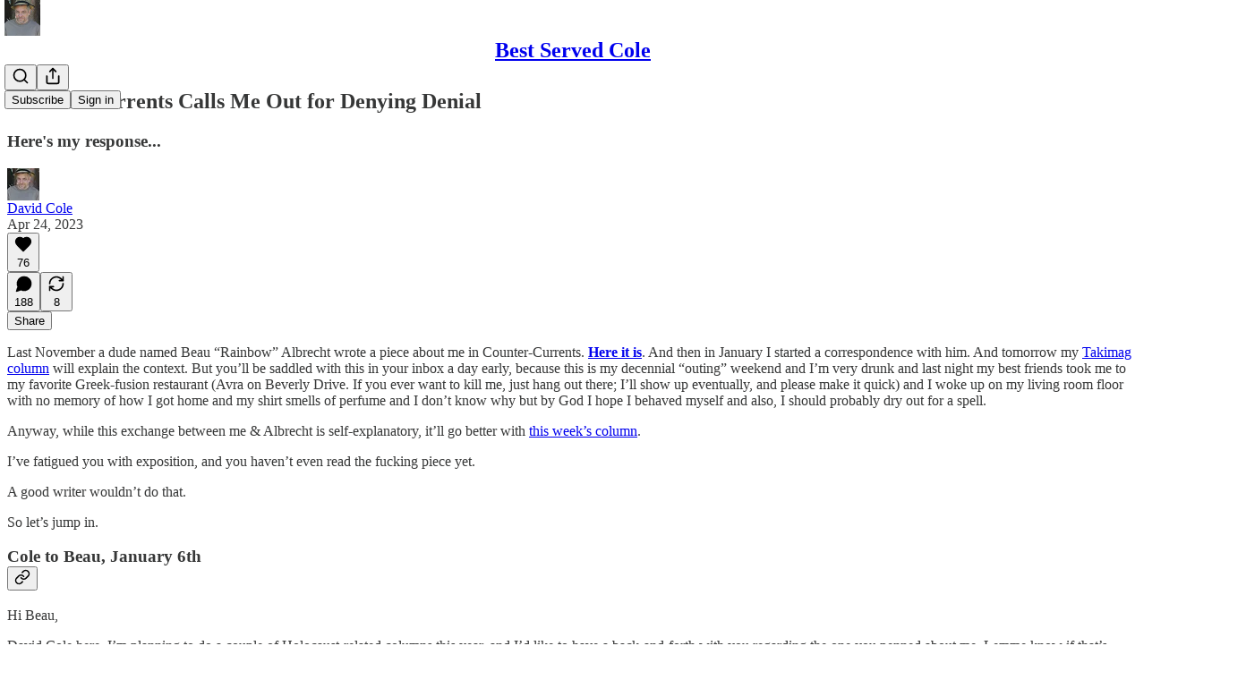

--- FILE ---
content_type: text/html; charset=utf-8
request_url: https://bestservedcole.substack.com/p/counter-currents-calls-me-out-for
body_size: 54643
content:
<!DOCTYPE html>
<html lang="en">
    <head>
        <meta charset="utf-8" />
        <meta name="norton-safeweb-site-verification" content="24usqpep0ejc5w6hod3dulxwciwp0djs6c6ufp96av3t4whuxovj72wfkdjxu82yacb7430qjm8adbd5ezlt4592dq4zrvadcn9j9n-0btgdzpiojfzno16-fnsnu7xd" />
        
        <link rel="preconnect" href="https://substackcdn.com" />
        

        
            <title data-rh="true">Counter-Currents Calls Me Out for Denying Denial</title>
            
            <meta data-rh="true" property="og:type" content="article"/><meta data-rh="true" property="og:title" content="Counter-Currents Calls Me Out for Denying Denial"/><meta data-rh="true" name="twitter:title" content="Counter-Currents Calls Me Out for Denying Denial"/><meta data-rh="true" name="description" content="Here&#x27;s my response..."/><meta data-rh="true" property="og:description" content="Here&#x27;s my response..."/><meta data-rh="true" name="twitter:description" content="Here&#x27;s my response..."/><meta data-rh="true" property="og:image" content="https://substackcdn.com/image/fetch/$s_!uNvT!,w_1200,h_675,c_fill,f_jpg,q_auto:good,fl_progressive:steep,g_auto/https%3A%2F%2Fsubstack-post-media.s3.amazonaws.com%2Fpublic%2Fimages%2Fd1009917-d043-4812-927d-93a8503e15aa_720x480.jpeg"/><meta data-rh="true" name="twitter:image" content="https://substackcdn.com/image/fetch/$s_!Mxbb!,f_auto,q_auto:best,fl_progressive:steep/https%3A%2F%2Fbestservedcole.substack.com%2Fapi%2Fv1%2Fpost_preview%2F116890098%2Ftwitter.jpg%3Fversion%3D4"/><meta data-rh="true" name="twitter:card" content="summary_large_image"/>
            
            
        

        

        <style>
          @layer legacy, tailwind, pencraftReset, pencraft;
        </style>

        
        <link rel="preload" as="style" href="https://substackcdn.com/bundle/theme/main.57ec6396ea4b5be03b65.css" />
        
        
        
        <link rel="preload" as="font" href="https://fonts.gstatic.com/s/spectral/v13/rnCr-xNNww_2s0amA9M5knjsS_ul.woff2" crossorigin />
        

        
            
                <link rel="stylesheet" type="text/css" href="https://substackcdn.com/bundle/static/css/7276.25b99e2d.css" />
            
                <link rel="stylesheet" type="text/css" href="https://substackcdn.com/bundle/static/css/7045.3c494d4a.css" />
            
                <link rel="stylesheet" type="text/css" href="https://substackcdn.com/bundle/static/css/852.9cd7f82f.css" />
            
                <link rel="stylesheet" type="text/css" href="https://substackcdn.com/bundle/static/css/8577.8d59a919.css" />
            
                <link rel="stylesheet" type="text/css" href="https://substackcdn.com/bundle/static/css/2967.a39ed2d2.css" />
            
                <link rel="stylesheet" type="text/css" href="https://substackcdn.com/bundle/static/css/5611.463006e7.css" />
            
                <link rel="stylesheet" type="text/css" href="https://substackcdn.com/bundle/static/css/5234.3bc4c4b8.css" />
            
                <link rel="stylesheet" type="text/css" href="https://substackcdn.com/bundle/static/css/5366.448b38a4.css" />
            
                <link rel="stylesheet" type="text/css" href="https://substackcdn.com/bundle/static/css/9605.8595f4dc.css" />
            
                <link rel="stylesheet" type="text/css" href="https://substackcdn.com/bundle/static/css/5136.b664b468.css" />
            
                <link rel="stylesheet" type="text/css" href="https://substackcdn.com/bundle/static/css/main.aba729d8.css" />
            
                <link rel="stylesheet" type="text/css" href="https://substackcdn.com/bundle/static/css/6379.813be60f.css" />
            
                <link rel="stylesheet" type="text/css" href="https://substackcdn.com/bundle/static/css/5136.b664b468.css" />
            
                <link rel="stylesheet" type="text/css" href="https://substackcdn.com/bundle/static/css/9605.8595f4dc.css" />
            
                <link rel="stylesheet" type="text/css" href="https://substackcdn.com/bundle/static/css/5366.448b38a4.css" />
            
                <link rel="stylesheet" type="text/css" href="https://substackcdn.com/bundle/static/css/5234.3bc4c4b8.css" />
            
                <link rel="stylesheet" type="text/css" href="https://substackcdn.com/bundle/static/css/5611.463006e7.css" />
            
                <link rel="stylesheet" type="text/css" href="https://substackcdn.com/bundle/static/css/2967.a39ed2d2.css" />
            
                <link rel="stylesheet" type="text/css" href="https://substackcdn.com/bundle/static/css/8577.8d59a919.css" />
            
                <link rel="stylesheet" type="text/css" href="https://substackcdn.com/bundle/static/css/7045.3c494d4a.css" />
            
        

        
        
        
        
        <meta name="viewport" content="width=device-width, initial-scale=1, maximum-scale=1, user-scalable=0, viewport-fit=cover" />
        <meta name="author" content="David Cole" />
        <meta property="og:url" content="https://bestservedcole.substack.com/p/counter-currents-calls-me-out-for" />
        
        
        <link rel="canonical" href="https://bestservedcole.substack.com/p/counter-currents-calls-me-out-for" />
        

        

        

        

        
            
                <link rel="shortcut icon" href="https://substackcdn.com/image/fetch/$s_!fHBK!,f_auto,q_auto:good,fl_progressive:steep/https%3A%2F%2Fsubstack-post-media.s3.amazonaws.com%2Fpublic%2Fimages%2F1ca6df60-8932-45f8-93e2-bee774a7e082%2Ffavicon.ico">
            
        
            
                <link rel="icon" type="image/png" sizes="16x16" href="https://substackcdn.com/image/fetch/$s_!Pkxg!,f_auto,q_auto:good,fl_progressive:steep/https%3A%2F%2Fsubstack-post-media.s3.amazonaws.com%2Fpublic%2Fimages%2F1ca6df60-8932-45f8-93e2-bee774a7e082%2Ffavicon-16x16.png">
            
        
            
                <link rel="icon" type="image/png" sizes="32x32" href="https://substackcdn.com/image/fetch/$s_!EgTQ!,f_auto,q_auto:good,fl_progressive:steep/https%3A%2F%2Fsubstack-post-media.s3.amazonaws.com%2Fpublic%2Fimages%2F1ca6df60-8932-45f8-93e2-bee774a7e082%2Ffavicon-32x32.png">
            
        
            
                <link rel="icon" type="image/png" sizes="48x48" href="https://substackcdn.com/image/fetch/$s_!chgs!,f_auto,q_auto:good,fl_progressive:steep/https%3A%2F%2Fsubstack-post-media.s3.amazonaws.com%2Fpublic%2Fimages%2F1ca6df60-8932-45f8-93e2-bee774a7e082%2Ffavicon-48x48.png">
            
        
            
                <link rel="apple-touch-icon" sizes="57x57" href="https://substackcdn.com/image/fetch/$s_!9mqI!,f_auto,q_auto:good,fl_progressive:steep/https%3A%2F%2Fsubstack-post-media.s3.amazonaws.com%2Fpublic%2Fimages%2F1ca6df60-8932-45f8-93e2-bee774a7e082%2Fapple-touch-icon-57x57.png">
            
        
            
                <link rel="apple-touch-icon" sizes="60x60" href="https://substackcdn.com/image/fetch/$s_!Este!,f_auto,q_auto:good,fl_progressive:steep/https%3A%2F%2Fsubstack-post-media.s3.amazonaws.com%2Fpublic%2Fimages%2F1ca6df60-8932-45f8-93e2-bee774a7e082%2Fapple-touch-icon-60x60.png">
            
        
            
                <link rel="apple-touch-icon" sizes="72x72" href="https://substackcdn.com/image/fetch/$s_!Cx-O!,f_auto,q_auto:good,fl_progressive:steep/https%3A%2F%2Fsubstack-post-media.s3.amazonaws.com%2Fpublic%2Fimages%2F1ca6df60-8932-45f8-93e2-bee774a7e082%2Fapple-touch-icon-72x72.png">
            
        
            
                <link rel="apple-touch-icon" sizes="76x76" href="https://substackcdn.com/image/fetch/$s_!KmLy!,f_auto,q_auto:good,fl_progressive:steep/https%3A%2F%2Fsubstack-post-media.s3.amazonaws.com%2Fpublic%2Fimages%2F1ca6df60-8932-45f8-93e2-bee774a7e082%2Fapple-touch-icon-76x76.png">
            
        
            
                <link rel="apple-touch-icon" sizes="114x114" href="https://substackcdn.com/image/fetch/$s_!GyDB!,f_auto,q_auto:good,fl_progressive:steep/https%3A%2F%2Fsubstack-post-media.s3.amazonaws.com%2Fpublic%2Fimages%2F1ca6df60-8932-45f8-93e2-bee774a7e082%2Fapple-touch-icon-114x114.png">
            
        
            
                <link rel="apple-touch-icon" sizes="120x120" href="https://substackcdn.com/image/fetch/$s_!25WF!,f_auto,q_auto:good,fl_progressive:steep/https%3A%2F%2Fsubstack-post-media.s3.amazonaws.com%2Fpublic%2Fimages%2F1ca6df60-8932-45f8-93e2-bee774a7e082%2Fapple-touch-icon-120x120.png">
            
        
            
                <link rel="apple-touch-icon" sizes="144x144" href="https://substackcdn.com/image/fetch/$s_!OXvm!,f_auto,q_auto:good,fl_progressive:steep/https%3A%2F%2Fsubstack-post-media.s3.amazonaws.com%2Fpublic%2Fimages%2F1ca6df60-8932-45f8-93e2-bee774a7e082%2Fapple-touch-icon-144x144.png">
            
        
            
                <link rel="apple-touch-icon" sizes="152x152" href="https://substackcdn.com/image/fetch/$s_!5mr7!,f_auto,q_auto:good,fl_progressive:steep/https%3A%2F%2Fsubstack-post-media.s3.amazonaws.com%2Fpublic%2Fimages%2F1ca6df60-8932-45f8-93e2-bee774a7e082%2Fapple-touch-icon-152x152.png">
            
        
            
                <link rel="apple-touch-icon" sizes="167x167" href="https://substackcdn.com/image/fetch/$s_!gKjl!,f_auto,q_auto:good,fl_progressive:steep/https%3A%2F%2Fsubstack-post-media.s3.amazonaws.com%2Fpublic%2Fimages%2F1ca6df60-8932-45f8-93e2-bee774a7e082%2Fapple-touch-icon-167x167.png">
            
        
            
                <link rel="apple-touch-icon" sizes="180x180" href="https://substackcdn.com/image/fetch/$s_!JLkA!,f_auto,q_auto:good,fl_progressive:steep/https%3A%2F%2Fsubstack-post-media.s3.amazonaws.com%2Fpublic%2Fimages%2F1ca6df60-8932-45f8-93e2-bee774a7e082%2Fapple-touch-icon-180x180.png">
            
        
            
                <link rel="apple-touch-icon" sizes="1024x1024" href="https://substackcdn.com/image/fetch/$s_!DwsJ!,f_auto,q_auto:good,fl_progressive:steep/https%3A%2F%2Fsubstack-post-media.s3.amazonaws.com%2Fpublic%2Fimages%2F1ca6df60-8932-45f8-93e2-bee774a7e082%2Fapple-touch-icon-1024x1024.png">
            
        
            
        
            
        
            
        

        

        
            <link rel="alternate" type="application/rss+xml" href="/feed" title="Best Served Cole"/>
        

        
        
          <style>
            @font-face{font-family:'Spectral';font-style:italic;font-weight:400;font-display:fallback;src:url(https://fonts.gstatic.com/s/spectral/v13/rnCt-xNNww_2s0amA9M8on7mTNmnUHowCw.woff2) format('woff2');unicode-range:U+0301,U+0400-045F,U+0490-0491,U+04B0-04B1,U+2116}@font-face{font-family:'Spectral';font-style:italic;font-weight:400;font-display:fallback;src:url(https://fonts.gstatic.com/s/spectral/v13/rnCt-xNNww_2s0amA9M8onXmTNmnUHowCw.woff2) format('woff2');unicode-range:U+0102-0103,U+0110-0111,U+0128-0129,U+0168-0169,U+01A0-01A1,U+01AF-01B0,U+0300-0301,U+0303-0304,U+0308-0309,U+0323,U+0329,U+1EA0-1EF9,U+20AB}@font-face{font-family:'Spectral';font-style:italic;font-weight:400;font-display:fallback;src:url(https://fonts.gstatic.com/s/spectral/v13/rnCt-xNNww_2s0amA9M8onTmTNmnUHowCw.woff2) format('woff2');unicode-range:U+0100-02AF,U+0304,U+0308,U+0329,U+1E00-1E9F,U+1EF2-1EFF,U+2020,U+20A0-20AB,U+20AD-20CF,U+2113,U+2C60-2C7F,U+A720-A7FF}@font-face{font-family:'Spectral';font-style:italic;font-weight:400;font-display:fallback;src:url(https://fonts.gstatic.com/s/spectral/v13/rnCt-xNNww_2s0amA9M8onrmTNmnUHo.woff2) format('woff2');unicode-range:U+0000-00FF,U+0131,U+0152-0153,U+02BB-02BC,U+02C6,U+02DA,U+02DC,U+0304,U+0308,U+0329,U+2000-206F,U+2074,U+20AC,U+2122,U+2191,U+2193,U+2212,U+2215,U+FEFF,U+FFFD}@font-face{font-family:'Spectral';font-style:normal;font-weight:400;font-display:fallback;src:url(https://fonts.gstatic.com/s/spectral/v13/rnCr-xNNww_2s0amA9M9knjsS_ulYHs.woff2) format('woff2');unicode-range:U+0301,U+0400-045F,U+0490-0491,U+04B0-04B1,U+2116}@font-face{font-family:'Spectral';font-style:normal;font-weight:400;font-display:fallback;src:url(https://fonts.gstatic.com/s/spectral/v13/rnCr-xNNww_2s0amA9M2knjsS_ulYHs.woff2) format('woff2');unicode-range:U+0102-0103,U+0110-0111,U+0128-0129,U+0168-0169,U+01A0-01A1,U+01AF-01B0,U+0300-0301,U+0303-0304,U+0308-0309,U+0323,U+0329,U+1EA0-1EF9,U+20AB}@font-face{font-family:'Spectral';font-style:normal;font-weight:400;font-display:fallback;src:url(https://fonts.gstatic.com/s/spectral/v13/rnCr-xNNww_2s0amA9M3knjsS_ulYHs.woff2) format('woff2');unicode-range:U+0100-02AF,U+0304,U+0308,U+0329,U+1E00-1E9F,U+1EF2-1EFF,U+2020,U+20A0-20AB,U+20AD-20CF,U+2113,U+2C60-2C7F,U+A720-A7FF}@font-face{font-family:'Spectral';font-style:normal;font-weight:400;font-display:fallback;src:url(https://fonts.gstatic.com/s/spectral/v13/rnCr-xNNww_2s0amA9M5knjsS_ul.woff2) format('woff2');unicode-range:U+0000-00FF,U+0131,U+0152-0153,U+02BB-02BC,U+02C6,U+02DA,U+02DC,U+0304,U+0308,U+0329,U+2000-206F,U+2074,U+20AC,U+2122,U+2191,U+2193,U+2212,U+2215,U+FEFF,U+FFFD}@font-face{font-family:'Spectral';font-style:normal;font-weight:600;font-display:fallback;src:url(https://fonts.gstatic.com/s/spectral/v13/rnCs-xNNww_2s0amA9vmtm3FafaPWnIIMrY.woff2) format('woff2');unicode-range:U+0301,U+0400-045F,U+0490-0491,U+04B0-04B1,U+2116}@font-face{font-family:'Spectral';font-style:normal;font-weight:600;font-display:fallback;src:url(https://fonts.gstatic.com/s/spectral/v13/rnCs-xNNww_2s0amA9vmtm3OafaPWnIIMrY.woff2) format('woff2');unicode-range:U+0102-0103,U+0110-0111,U+0128-0129,U+0168-0169,U+01A0-01A1,U+01AF-01B0,U+0300-0301,U+0303-0304,U+0308-0309,U+0323,U+0329,U+1EA0-1EF9,U+20AB}@font-face{font-family:'Spectral';font-style:normal;font-weight:600;font-display:fallback;src:url(https://fonts.gstatic.com/s/spectral/v13/rnCs-xNNww_2s0amA9vmtm3PafaPWnIIMrY.woff2) format('woff2');unicode-range:U+0100-02AF,U+0304,U+0308,U+0329,U+1E00-1E9F,U+1EF2-1EFF,U+2020,U+20A0-20AB,U+20AD-20CF,U+2113,U+2C60-2C7F,U+A720-A7FF}@font-face{font-family:'Spectral';font-style:normal;font-weight:600;font-display:fallback;src:url(https://fonts.gstatic.com/s/spectral/v13/rnCs-xNNww_2s0amA9vmtm3BafaPWnII.woff2) format('woff2');unicode-range:U+0000-00FF,U+0131,U+0152-0153,U+02BB-02BC,U+02C6,U+02DA,U+02DC,U+0304,U+0308,U+0329,U+2000-206F,U+2074,U+20AC,U+2122,U+2191,U+2193,U+2212,U+2215,U+FEFF,U+FFFD}
            
          </style>
        
        

        <style>:root{--color_theme_bg_pop:#BAA049;--background_pop:#BAA049;--cover_bg_color:#FFFFFF;--cover_bg_color_secondary:#f0f0f0;--background_pop_darken:#a99140;--print_on_pop:#ffffff;--color_theme_bg_pop_darken:#a99140;--color_theme_print_on_pop:#ffffff;--color_theme_bg_pop_20:rgba(186, 160, 73, 0.2);--color_theme_bg_pop_30:rgba(186, 160, 73, 0.3);--print_pop:#baa049;--color_theme_accent:#baa049;--cover_print_primary:#363737;--cover_print_secondary:#757575;--cover_print_tertiary:#b6b6b6;--cover_border_color:#baa049;--home_hero:newspaper;--home_posts:list;--background_contrast_1:#f0f0f0;--background_contrast_2:#dddddd;--background_contrast_3:#b7b7b7;--background_contrast_4:#929292;--background_contrast_5:#515151;--color_theme_detail:#e6e6e6;--background_contrast_pop:rgba(186, 160, 73, 0.4);--color_theme_bg_contrast_pop:rgba(186, 160, 73, 0.4);--theme_bg_is_dark:0;--background_pop_rgb:186, 160, 73;--color_theme_bg_pop_rgb:186, 160, 73;--color_theme_accent_rgb:186, 160, 73;}</style>

        
            <link rel="stylesheet" href="https://substackcdn.com/bundle/theme/main.57ec6396ea4b5be03b65.css" />
        

        <style></style>

        

        

        

        
    </head>

    <body class="">
        

        

        

        

        

        

        <div id="entry">
            <div id="main" class="main typography use-theme-bg"><div class="pencraft pc-display-contents pc-reset pubTheme-yiXxQA"><div data-testid="navbar" class="main-menu"><div class="mainMenuContent-DME8DR"><div style="position:relative;height:71px;" class="pencraft pc-display-flex pc-gap-12 pc-paddingLeft-20 pc-paddingRight-20 pc-justifyContent-space-between pc-alignItems-center pc-reset border-bottom-detail-k1F6C4 topBar-pIF0J1"><div style="flex-basis:0px;flex-grow:1;" class="logoContainer-p12gJb"><a href="/" native class="pencraft pc-display-contents pc-reset"><div draggable="false" class="pencraft pc-display-flex pc-position-relative pc-reset"><div style="width:40px;height:40px;" class="pencraft pc-display-flex pc-reset bg-white-ZBV5av pc-borderRadius-sm overflow-hidden-WdpwT6 sizing-border-box-DggLA4"><picture><source type="image/webp" srcset="https://substackcdn.com/image/fetch/$s_!GNJp!,w_80,h_80,c_fill,f_webp,q_auto:good,fl_progressive:steep,g_auto/https%3A%2F%2Fsubstack-post-media.s3.amazonaws.com%2Fpublic%2Fimages%2Fcddaf46b-0906-4a93-969b-c0efa2204d4e_1280x1280.png"/><img src="https://substackcdn.com/image/fetch/$s_!GNJp!,w_80,h_80,c_fill,f_auto,q_auto:good,fl_progressive:steep,g_auto/https%3A%2F%2Fsubstack-post-media.s3.amazonaws.com%2Fpublic%2Fimages%2Fcddaf46b-0906-4a93-969b-c0efa2204d4e_1280x1280.png" sizes="100vw" alt="Best Served Cole" width="80" height="80" style="width:40px;height:40px;" draggable="false" class="img-OACg1c object-fit-cover-u4ReeV pencraft pc-reset"/></picture></div></div></a></div><div style="flex-grow:0;" class="titleContainer-DJYq5v"><h1 class="pencraft pc-reset font-pub-headings-FE5byy reset-IxiVJZ title-oOnUGd"><a href="/" class="pencraft pc-display-contents pc-reset">Best Served Cole</a></h1></div><div style="flex-basis:0px;flex-grow:1;" class="pencraft pc-display-flex pc-justifyContent-flex-end pc-alignItems-center pc-reset"><div class="buttonsContainer-SJBuep"><div class="pencraft pc-display-flex pc-gap-8 pc-justifyContent-flex-end pc-alignItems-center pc-reset navbar-buttons"><div class="pencraft pc-display-flex pc-gap-4 pc-reset"><span data-state="closed"><button tabindex="0" type="button" aria-label="Search" class="pencraft pc-reset pencraft iconButton-mq_Et5 iconButtonBase-dJGHgN buttonBase-GK1x3M buttonStyle-r7yGCK size_md-gCDS3o priority_tertiary-rlke8z"><svg xmlns="http://www.w3.org/2000/svg" width="20" height="20" viewBox="0 0 24 24" fill="none" stroke="currentColor" stroke-width="2" stroke-linecap="round" stroke-linejoin="round" class="lucide lucide-search"><circle cx="11" cy="11" r="8"></circle><path d="m21 21-4.3-4.3"></path></svg></button></span><button tabindex="0" type="button" aria-label="Share Publication" id="headlessui-menu-button-P0-5" aria-haspopup="menu" aria-expanded="false" data-headlessui-state class="pencraft pc-reset pencraft iconButton-mq_Et5 iconButtonBase-dJGHgN buttonBase-GK1x3M buttonStyle-r7yGCK size_md-gCDS3o priority_tertiary-rlke8z"><svg xmlns="http://www.w3.org/2000/svg" width="20" height="20" viewBox="0 0 24 24" fill="none" stroke="currentColor" stroke-width="2" stroke-linecap="round" stroke-linejoin="round" class="lucide lucide-share"><path d="M4 12v8a2 2 0 0 0 2 2h12a2 2 0 0 0 2-2v-8"></path><polyline points="16 6 12 2 8 6"></polyline><line x1="12" x2="12" y1="2" y2="15"></line></svg></button></div><button tabindex="0" type="button" data-testid="noncontributor-cta-button" class="pencraft pc-reset pencraft buttonBase-GK1x3M buttonText-X0uSmG buttonStyle-r7yGCK priority_primary-RfbeYt size_md-gCDS3o">Subscribe</button><button tabindex="0" type="button" native data-href="https://substack.com/sign-in?redirect=%2Fp%2Fcounter-currents-calls-me-out-for&amp;for_pub=bestservedcole" class="pencraft pc-reset pencraft buttonBase-GK1x3M buttonText-X0uSmG buttonStyle-r7yGCK priority_tertiary-rlke8z size_md-gCDS3o">Sign in</button></div></div></div></div></div><div style="height:72px;"></div></div></div><div><script type="application/ld+json">{"@context":"https://schema.org","@type":"NewsArticle","url":"https://bestservedcole.substack.com/p/counter-currents-calls-me-out-for","mainEntityOfPage":"https://bestservedcole.substack.com/p/counter-currents-calls-me-out-for","headline":"Counter-Currents Calls Me Out for Denying Denial","description":"Here's my response...","image":[{"@type":"ImageObject","url":"https://substack-post-media.s3.amazonaws.com/public/images/d1009917-d043-4812-927d-93a8503e15aa_720x480.jpeg"}],"datePublished":"2023-04-24T13:01:43+00:00","dateModified":"2023-04-24T13:01:43+00:00","isAccessibleForFree":true,"author":[{"@type":"Person","name":"David Cole","url":"https://substack.com/@bestservedcole","description":"Since January 2015, staff writer & weekly columnist for Taki\u2019s Magazine. Author of the Amazon bestseller Republican Party Animal, ranked #1 Best Republican Party Book of All Time by Amazon sister-site BookAuthority, but now banned on Amazon.","identifier":"user:38679562","image":{"@type":"ImageObject","contentUrl":"https://substackcdn.com/image/fetch/$s_!TF9o!,f_auto,q_auto:good,fl_progressive:steep/https%3A%2F%2Fsubstack-post-media.s3.amazonaws.com%2Fpublic%2Fimages%2Fa76a6be4-b299-4d4e-8d1d-09a5293328d7_1363x1363.jpeg","thumbnailUrl":"https://substackcdn.com/image/fetch/$s_!TF9o!,w_128,h_128,c_limit,f_auto,q_auto:good,fl_progressive:steep/https%3A%2F%2Fsubstack-post-media.s3.amazonaws.com%2Fpublic%2Fimages%2Fa76a6be4-b299-4d4e-8d1d-09a5293328d7_1363x1363.jpeg"}}],"publisher":{"@type":"Organization","name":"Best Served Cole","url":"https://bestservedcole.substack.com","description":"Author and columnist David Cole","interactionStatistic":{"@type":"InteractionCounter","name":"Subscribers","interactionType":"https://schema.org/SubscribeAction","userInteractionCount":1000},"identifier":"pub:1372953","logo":{"@type":"ImageObject","url":"https://substackcdn.com/image/fetch/$s_!GNJp!,f_auto,q_auto:good,fl_progressive:steep/https%3A%2F%2Fsubstack-post-media.s3.amazonaws.com%2Fpublic%2Fimages%2Fcddaf46b-0906-4a93-969b-c0efa2204d4e_1280x1280.png","contentUrl":"https://substackcdn.com/image/fetch/$s_!GNJp!,f_auto,q_auto:good,fl_progressive:steep/https%3A%2F%2Fsubstack-post-media.s3.amazonaws.com%2Fpublic%2Fimages%2Fcddaf46b-0906-4a93-969b-c0efa2204d4e_1280x1280.png","thumbnailUrl":"https://substackcdn.com/image/fetch/$s_!GNJp!,w_128,h_128,c_limit,f_auto,q_auto:good,fl_progressive:steep/https%3A%2F%2Fsubstack-post-media.s3.amazonaws.com%2Fpublic%2Fimages%2Fcddaf46b-0906-4a93-969b-c0efa2204d4e_1280x1280.png"},"image":{"@type":"ImageObject","url":"https://substackcdn.com/image/fetch/$s_!GNJp!,f_auto,q_auto:good,fl_progressive:steep/https%3A%2F%2Fsubstack-post-media.s3.amazonaws.com%2Fpublic%2Fimages%2Fcddaf46b-0906-4a93-969b-c0efa2204d4e_1280x1280.png","contentUrl":"https://substackcdn.com/image/fetch/$s_!GNJp!,f_auto,q_auto:good,fl_progressive:steep/https%3A%2F%2Fsubstack-post-media.s3.amazonaws.com%2Fpublic%2Fimages%2Fcddaf46b-0906-4a93-969b-c0efa2204d4e_1280x1280.png","thumbnailUrl":"https://substackcdn.com/image/fetch/$s_!GNJp!,w_128,h_128,c_limit,f_auto,q_auto:good,fl_progressive:steep/https%3A%2F%2Fsubstack-post-media.s3.amazonaws.com%2Fpublic%2Fimages%2Fcddaf46b-0906-4a93-969b-c0efa2204d4e_1280x1280.png"}},"interactionStatistic":[{"@type":"InteractionCounter","interactionType":"https://schema.org/LikeAction","userInteractionCount":76},{"@type":"InteractionCounter","interactionType":"https://schema.org/ShareAction","userInteractionCount":8},{"@type":"InteractionCounter","interactionType":"https://schema.org/CommentAction","userInteractionCount":188}]}</script><div aria-label="Post" role="main" class="single-post-container"><div class="container"><div class="single-post"><div class="pencraft pc-display-contents pc-reset pubTheme-yiXxQA"><article class="typography newsletter-post post"><div role="region" aria-label="Post header" class="post-header"><h1 dir="auto" class="post-title published title-X77sOw">Counter-Currents Calls Me Out for Denying Denial</h1><h3 dir="auto" class="subtitle subtitle-HEEcLo">Here's my response...</h3><div aria-label="Post UFI" role="region" class="pencraft pc-display-flex pc-flexDirection-column pc-paddingBottom-16 pc-reset"><div class="pencraft pc-display-flex pc-flexDirection-column pc-paddingTop-16 pc-paddingBottom-16 pc-reset"><div class="pencraft pc-display-flex pc-gap-12 pc-alignItems-center pc-reset byline-wrapper"><div class="pencraft pc-display-flex pc-reset"><div class="pencraft pc-display-flex pc-flexDirection-row pc-gap-8 pc-alignItems-center pc-justifyContent-flex-start pc-reset"><div style="--scale:36px;--offset:9px;--border-width:4.5px;" class="pencraft pc-display-flex pc-flexDirection-row pc-alignItems-center pc-justifyContent-flex-start pc-reset ltr-qDBmby"><a href="https://substack.com/@bestservedcole" aria-label="View David Cole's profile" class="pencraft pc-display-contents pc-reset"><div style="--scale:36px;" tabindex="0" class="pencraft pc-display-flex pc-width-36 pc-height-36 pc-justifyContent-center pc-alignItems-center pc-position-relative pc-reset bg-secondary-UUD3_J flex-auto-j3S2WA animate-XFJxE4 outline-detail-vcQLyr pc-borderRadius-full overflow-hidden-WdpwT6 sizing-border-box-DggLA4 pressable-sm-YIJFKJ showFocus-sk_vEm container-TAtrWj interactive-UkK0V6 avatar-u8q6xB last-JfNEJ_"><div style="--scale:36px;" title="David Cole" class="pencraft pc-display-flex pc-width-36 pc-height-36 pc-justifyContent-center pc-alignItems-center pc-position-relative pc-reset bg-secondary-UUD3_J flex-auto-j3S2WA outline-detail-vcQLyr pc-borderRadius-full overflow-hidden-WdpwT6 sizing-border-box-DggLA4 container-TAtrWj"><picture><source type="image/webp" srcset="https://substackcdn.com/image/fetch/$s_!TF9o!,w_36,h_36,c_fill,f_webp,q_auto:good,fl_progressive:steep/https%3A%2F%2Fsubstack-post-media.s3.amazonaws.com%2Fpublic%2Fimages%2Fa76a6be4-b299-4d4e-8d1d-09a5293328d7_1363x1363.jpeg 36w, https://substackcdn.com/image/fetch/$s_!TF9o!,w_72,h_72,c_fill,f_webp,q_auto:good,fl_progressive:steep/https%3A%2F%2Fsubstack-post-media.s3.amazonaws.com%2Fpublic%2Fimages%2Fa76a6be4-b299-4d4e-8d1d-09a5293328d7_1363x1363.jpeg 72w, https://substackcdn.com/image/fetch/$s_!TF9o!,w_108,h_108,c_fill,f_webp,q_auto:good,fl_progressive:steep/https%3A%2F%2Fsubstack-post-media.s3.amazonaws.com%2Fpublic%2Fimages%2Fa76a6be4-b299-4d4e-8d1d-09a5293328d7_1363x1363.jpeg 108w" sizes="36px"/><img src="https://substackcdn.com/image/fetch/$s_!TF9o!,w_36,h_36,c_fill,f_auto,q_auto:good,fl_progressive:steep/https%3A%2F%2Fsubstack-post-media.s3.amazonaws.com%2Fpublic%2Fimages%2Fa76a6be4-b299-4d4e-8d1d-09a5293328d7_1363x1363.jpeg" sizes="36px" alt="David Cole's avatar" srcset="https://substackcdn.com/image/fetch/$s_!TF9o!,w_36,h_36,c_fill,f_auto,q_auto:good,fl_progressive:steep/https%3A%2F%2Fsubstack-post-media.s3.amazonaws.com%2Fpublic%2Fimages%2Fa76a6be4-b299-4d4e-8d1d-09a5293328d7_1363x1363.jpeg 36w, https://substackcdn.com/image/fetch/$s_!TF9o!,w_72,h_72,c_fill,f_auto,q_auto:good,fl_progressive:steep/https%3A%2F%2Fsubstack-post-media.s3.amazonaws.com%2Fpublic%2Fimages%2Fa76a6be4-b299-4d4e-8d1d-09a5293328d7_1363x1363.jpeg 72w, https://substackcdn.com/image/fetch/$s_!TF9o!,w_108,h_108,c_fill,f_auto,q_auto:good,fl_progressive:steep/https%3A%2F%2Fsubstack-post-media.s3.amazonaws.com%2Fpublic%2Fimages%2Fa76a6be4-b299-4d4e-8d1d-09a5293328d7_1363x1363.jpeg 108w" width="36" height="36" draggable="false" class="img-OACg1c object-fit-cover-u4ReeV pencraft pc-reset"/></picture></div></div></a></div></div></div><div class="pencraft pc-display-flex pc-flexDirection-column pc-reset"><div class="pencraft pc-reset color-pub-primary-text-NyXPlw line-height-20-t4M0El font-meta-MWBumP size-11-NuY2Zx weight-medium-fw81nC transform-uppercase-yKDgcq reset-IxiVJZ meta-EgzBVA"><span data-state="closed"><a href="https://substack.com/@bestservedcole" class="pencraft pc-reset decoration-hover-underline-ClDVRM reset-IxiVJZ">David Cole</a></span></div><div class="pencraft pc-display-flex pc-gap-4 pc-reset"><div class="pencraft pc-reset color-pub-secondary-text-hGQ02T line-height-20-t4M0El font-meta-MWBumP size-11-NuY2Zx weight-medium-fw81nC transform-uppercase-yKDgcq reset-IxiVJZ meta-EgzBVA">Apr 24, 2023</div></div></div></div></div><div class="pencraft pc-display-flex pc-gap-16 pc-paddingTop-16 pc-paddingBottom-16 pc-justifyContent-space-between pc-alignItems-center pc-reset flex-grow-rzmknG border-top-detail-themed-k9TZAY border-bottom-detail-themed-Ua9186 post-ufi"><div class="pencraft pc-display-flex pc-gap-8 pc-reset"><div class="like-button-container post-ufi-button style-button"><button tabindex="0" type="button" aria-label="Like (76)" aria-pressed="false" class="pencraft pc-reset pencraft post-ufi-button style-button has-label with-border"><svg role="img" style="height:20px;width:20px;" width="20" height="20" viewBox="0 0 24 24" fill="#000000" stroke-width="2" stroke="#000" xmlns="http://www.w3.org/2000/svg" class="icon"><g><title></title><svg xmlns="http://www.w3.org/2000/svg" width="24" height="24" viewBox="0 0 24 24" stroke-width="2" stroke-linecap="round" stroke-linejoin="round" class="lucide lucide-heart"><path d="M19 14c1.49-1.46 3-3.21 3-5.5A5.5 5.5 0 0 0 16.5 3c-1.76 0-3 .5-4.5 2-1.5-1.5-2.74-2-4.5-2A5.5 5.5 0 0 0 2 8.5c0 2.3 1.5 4.05 3 5.5l7 7Z"></path></svg></g></svg><div class="label">76</div></button></div><button tabindex="0" type="button" aria-label="View comments (188)" data-href="https://bestservedcole.substack.com/p/counter-currents-calls-me-out-for/comments" class="pencraft pc-reset pencraft post-ufi-button style-button post-ufi-comment-button has-label with-border"><svg role="img" style="height:20px;width:20px;" width="20" height="20" viewBox="0 0 24 24" fill="#000000" stroke-width="2" stroke="#000" xmlns="http://www.w3.org/2000/svg" class="icon"><g><title></title><svg xmlns="http://www.w3.org/2000/svg" width="24" height="24" viewBox="0 0 24 24" stroke-width="2" stroke-linecap="round" stroke-linejoin="round" class="lucide lucide-message-circle"><path d="M7.9 20A9 9 0 1 0 4 16.1L2 22Z"></path></svg></g></svg><div class="label">188</div></button><button tabindex="0" type="button" class="pencraft pc-reset pencraft post-ufi-button style-button has-label with-border"><svg role="img" style="height:20px;width:20px;" width="20" height="20" viewBox="0 0 24 24" fill="none" stroke-width="2" stroke="#000" xmlns="http://www.w3.org/2000/svg" class="icon"><g><title></title><path d="M21 3V8M21 8H16M21 8L18 5.29962C16.7056 4.14183 15.1038 3.38328 13.3879 3.11547C11.6719 2.84766 9.9152 3.08203 8.32951 3.79031C6.74382 4.49858 5.39691 5.65051 4.45125 7.10715C3.5056 8.5638 3.00158 10.2629 3 11.9996M3 21V16M3 16H8M3 16L6 18.7C7.29445 19.8578 8.89623 20.6163 10.6121 20.8841C12.3281 21.152 14.0848 20.9176 15.6705 20.2093C17.2562 19.501 18.6031 18.3491 19.5487 16.8925C20.4944 15.4358 20.9984 13.7367 21 12" stroke-linecap="round" stroke-linejoin="round"></path></g></svg><div class="label">8</div></button></div><div class="pencraft pc-display-flex pc-gap-8 pc-reset"><button tabindex="0" type="button" class="pencraft pc-reset pencraft post-ufi-button style-button has-label with-border"><div class="label">Share</div></button></div></div></div></div><div class="visibility-check"></div><div><div class="available-content"><div dir="auto" class="body markup"><p><span>Last November a dude named Beau “Rainbow” Albrecht wrote a piece about me in Counter-Currents. </span><strong><a href="https://counter-currents.com/2022/11/david-cole-the-holocaust-narrative/" rel>Here it is</a></strong><span>. And then in January I started a correspondence with him. And tomorrow my </span><a href="https://www.takimag.com/article/third-reichers-island/" rel>Takimag column</a><span> will explain the context. But you’ll be saddled with this in your inbox a day early, because this is my decennial “outing” weekend and I’m very drunk and last night my best friends took me to my favorite Greek-fusion restaurant (Avra on Beverly Drive. If you ever want to kill me, just hang out there; I’ll show up eventually, and please make it quick) and I woke up on my living room floor with no memory of how I got home and my shirt smells of perfume and I don’t know why but by God I hope I behaved myself and also, I should probably dry out for a spell.</span></p><p><span>Anyway, while this exchange between me &amp; Albrecht is self-explanatory, it’ll go better with </span><a href="https://www.takimag.com/article/third-reichers-island/" rel>this week’s column</a><span>.</span></p><p>I’ve fatigued you with exposition, and you haven’t even read the fucking piece yet.</p><p>A good writer wouldn’t do that.</p><p>So let’s jump in.</p><h3 class="header-anchor-post">Cole to Beau, January 6th<div class="pencraft pc-display-flex pc-alignItems-center pc-position-absolute pc-reset header-anchor-parent"><div class="pencraft pc-display-contents pc-reset pubTheme-yiXxQA"><div id="§cole-to-beau-january-6th" class="pencraft pc-reset header-anchor offset-top"></div><button tabindex="0" type="button" aria-label="Link" data-href="https://bestservedcole.substack.com/i/116890098/cole-to-beau-january-6th" class="pencraft pc-reset pencraft iconButton-mq_Et5 iconButtonBase-dJGHgN buttonBase-GK1x3M buttonStyle-r7yGCK size_sm-G3LciD priority_secondary-S63h9o"><svg xmlns="http://www.w3.org/2000/svg" width="18" height="18" viewBox="0 0 24 24" fill="none" stroke="currentColor" stroke-width="2" stroke-linecap="round" stroke-linejoin="round" class="lucide lucide-link"><path d="M10 13a5 5 0 0 0 7.54.54l3-3a5 5 0 0 0-7.07-7.07l-1.72 1.71"></path><path d="M14 11a5 5 0 0 0-7.54-.54l-3 3a5 5 0 0 0 7.07 7.07l1.71-1.71"></path></svg></button></div></div></h3><p>Hi Beau,</p><p>David Cole here. I’m planning to do a couple of Holocaust-related columns this year, and I’d like to have a back-and-forth with you regarding the one you penned about me. Lemme know if that’s okay. It’s not something I’m going to do immediately, but maybe in the next month or so.</p><p>Best to you in 2023,</p><p>David</p><p></p><h3 class="header-anchor-post">Beau to Cole, January 7th<div class="pencraft pc-display-flex pc-alignItems-center pc-position-absolute pc-reset header-anchor-parent"><div class="pencraft pc-display-contents pc-reset pubTheme-yiXxQA"><div id="§beau-to-cole-january-7th" class="pencraft pc-reset header-anchor offset-top"></div><button tabindex="0" type="button" aria-label="Link" data-href="https://bestservedcole.substack.com/i/116890098/beau-to-cole-january-7th" class="pencraft pc-reset pencraft iconButton-mq_Et5 iconButtonBase-dJGHgN buttonBase-GK1x3M buttonStyle-r7yGCK size_sm-G3LciD priority_secondary-S63h9o"><svg xmlns="http://www.w3.org/2000/svg" width="18" height="18" viewBox="0 0 24 24" fill="none" stroke="currentColor" stroke-width="2" stroke-linecap="round" stroke-linejoin="round" class="lucide lucide-link"><path d="M10 13a5 5 0 0 0 7.54.54l3-3a5 5 0 0 0-7.07-7.07l-1.72 1.71"></path><path d="M14 11a5 5 0 0 0-7.54-.54l-3 3a5 5 0 0 0 7.07 7.07l1.71-1.71"></path></svg></button></div></div></h3><p>Hey, it's good to hear from you.  I hope you're doing well and enjoying life with a girlfriend who treats you right.  The psychos certainly can be a royal pain in the neck, and then some.  Borderline personality disorder is no joke!</p><p>Anyway, hopefully my article came across as fair, since those were my intentions.  If you'd like to further clarify my thoughts, ask away.  Please note that as far as my interest in history goes, I'm more of a generalist than perhaps some of the folks you've met, and I prefer not to gaze too far into the darkest depths more than necessary.</p><p>Best wishes and kind regards,</p><p>   - Beau</p><p></p><h3 class="header-anchor-post">Cole to Beau, January 9th<div class="pencraft pc-display-flex pc-alignItems-center pc-position-absolute pc-reset header-anchor-parent"><div class="pencraft pc-display-contents pc-reset pubTheme-yiXxQA"><div id="§cole-to-beau-january-9th" class="pencraft pc-reset header-anchor offset-top"></div><button tabindex="0" type="button" aria-label="Link" data-href="https://bestservedcole.substack.com/i/116890098/cole-to-beau-january-9th" class="pencraft pc-reset pencraft iconButton-mq_Et5 iconButtonBase-dJGHgN buttonBase-GK1x3M buttonStyle-r7yGCK size_sm-G3LciD priority_secondary-S63h9o"><svg xmlns="http://www.w3.org/2000/svg" width="18" height="18" viewBox="0 0 24 24" fill="none" stroke="currentColor" stroke-width="2" stroke-linecap="round" stroke-linejoin="round" class="lucide lucide-link"><path d="M10 13a5 5 0 0 0 7.54.54l3-3a5 5 0 0 0-7.07-7.07l-1.72 1.71"></path><path d="M14 11a5 5 0 0 0-7.54-.54l-3 3a5 5 0 0 0 7.07 7.07l1.71-1.71"></path></svg></button></div></div></h3><p>Hi Beau,</p><p><span>Thanks for getting back to me. I actually enjoyed your piece. It wasn’t a fair piece, but it was respectful, and that’s all I ever ask. I don’t expect opinion guys to be fair; </span><em>I’m </em><span>not fair. But I appreciate that you were respectful. Whatever I write about you, please know that I’ll return that favor.</span></p><p>So consider this a friendly exchange, not a hostile one.</p><p>If you’ll allow me to drone for a moment, last year’s Kanye thing, which coincided with Musk ending the Twitter ban on Holocaust denial, led to a flood of tweets from randos invoking me and my work in a way that damn-near made me want to get liquored up and do a Dennis Wilson off a pier. It’s very unpleasant to realize that the thing you devoted your life to, the thing you got beaten up and threatened with death for, has been warped and mutilated by a generation of tards.</p><p>That I inadvertently inspired and empowered stupidity kills me inside. It’s the exact opposite of what I wanted to do with my life.</p><p><span>As it’s clear that you are most definitely </span><em>not </em><span>stupid, I’d like to probe you about something you wrote.</span></p><blockquote><p>It’s possible he might change his mind if he had a look at some of the research his fellow revisionists have done since he left the scene. On the other hand, as objective as he’s been in the past, I could still hardly blame Mr. Cole if he does not look into it or wish to comment further. He’s already come close to getting the ultimate penalty for heresy.</p></blockquote><p>That’s not fair at all. It implies that I haven’t examined such “research,” and – worse – it implies that I’m scared to do so, or scared to admit that those “researchers” are right.</p><p>Beau, I’m a 54-year-old man with no family. Everyone I ever loved is dead. I own my Beverly Hills house outright, and if I’m ever in a pinch, I could sell it and live like a king in Asscrack Montana for one-tenth of what I get from the sale. And my job (not my “pursuit,” as you incorrectly phrase it, but my full-time job) with Takimag is secure; Taki knows my baggage, and I’ve been allowed to say whatever I want for eight years.</p><p>No “enemy” could possibly hold any leverage over me; I can’t be fired or impoverished, and I have no family members who can be threatened. It was absolutely unfair of you to insinuate that my historical views are influenced by reluctance to face the truth, or fear of facing it.</p><p>But since you opened that can of worms publicly, I’m gonna call you out on it.</p><p>Please tell me the specific things you think might “change my mind” about the Reinhard camps. What specifically did you read that made you say, “hmm, I bet this info might make Cole question his thesis. Or maybe this info is so powerful, Cole doesn’t even want to face it.”</p><p>I’ll show you my hand. Here’s MY evidence:</p><h4 class="header-anchor-post">Contemporaneous documentary evidence<div class="pencraft pc-display-flex pc-alignItems-center pc-position-absolute pc-reset header-anchor-parent"><div class="pencraft pc-display-contents pc-reset pubTheme-yiXxQA"><div id="§contemporaneous-documentary-evidence" class="pencraft pc-reset header-anchor offset-top"></div><button tabindex="0" type="button" aria-label="Link" data-href="https://bestservedcole.substack.com/i/116890098/contemporaneous-documentary-evidence" class="pencraft pc-reset pencraft iconButton-mq_Et5 iconButtonBase-dJGHgN buttonBase-GK1x3M buttonStyle-r7yGCK size_sm-G3LciD priority_secondary-S63h9o"><svg xmlns="http://www.w3.org/2000/svg" width="18" height="18" viewBox="0 0 24 24" fill="none" stroke="currentColor" stroke-width="2" stroke-linecap="round" stroke-linejoin="round" class="lucide lucide-link"><path d="M10 13a5 5 0 0 0 7.54.54l3-3a5 5 0 0 0-7.07-7.07l-1.72 1.71"></path><path d="M14 11a5 5 0 0 0-7.54-.54l-3 3a5 5 0 0 0 7.07 7.07l1.71-1.71"></path></svg></button></div></div></h4><p>1942: Goebbels writes in his diary, “The 60% of non-laboring Polish Jews are being liquidated. It’s being handled by the head of Aktion Reinhard in a manner so ghastly I won’t describe it further. It’s barbaric but justified. Not many Jews will be left.”</p><p>1942: SS statistician Korherr states that 2.4 million Jewish “evacuees” predominantly from Poland and Russia were “abgang” (dispatched/departed) via “special treatment in the Eastern camps” and those evacuees are “todesfallen” (that word ONLY means dead). He stresses that those Jews are “not in camps and ghettos,” or in Europe at all. They are part of the DECLINE in numbers (zurückgegangen) of European Jews. Not relocation, but reduction. And his figure of “departed” aligns perfectly with 60% of Polish Jewry, just as Goebbels said.</p><p>1942: Kube, Lohse, Strauch, and Heydrich have multiple correspondences regarding the mass-murder of Russian Jews, which Kube states is part of a plan that’s being carried out for the total elimination of Eastern Jewry. Kube becomes furious when a single transport of 1,000 laboring Polish Jews is sent to the Ostland to work for the Luftwaffe. He angrily states that this is irregular and must never occur again. He does, however, argue that the German/Austrian Jews being sent into his territory should be spared. He later relents and says that the non-laboring German/Austrian Jews were killed, too.</p><p>1943: Stroop writes “I’m sending Jews to be killed at Treblinka.”</p><p>1944: Himmler states: “We had to kill all non-laboring Polish Jews, even the kids. It sucked, but it was a necessity and it's good that we no longer have a large enemy population that close to the front.”</p><h4 class="header-anchor-post">Postwar supplementary evidence<div class="pencraft pc-display-flex pc-alignItems-center pc-position-absolute pc-reset header-anchor-parent"><div class="pencraft pc-display-contents pc-reset pubTheme-yiXxQA"><div id="§postwar-supplementary-evidence" class="pencraft pc-reset header-anchor offset-top"></div><button tabindex="0" type="button" aria-label="Link" data-href="https://bestservedcole.substack.com/i/116890098/postwar-supplementary-evidence" class="pencraft pc-reset pencraft iconButton-mq_Et5 iconButtonBase-dJGHgN buttonBase-GK1x3M buttonStyle-r7yGCK size_sm-G3LciD priority_secondary-S63h9o"><svg xmlns="http://www.w3.org/2000/svg" width="18" height="18" viewBox="0 0 24 24" fill="none" stroke="currentColor" stroke-width="2" stroke-linecap="round" stroke-linejoin="round" class="lucide lucide-link"><path d="M10 13a5 5 0 0 0 7.54.54l3-3a5 5 0 0 0-7.07-7.07l-1.72 1.71"></path><path d="M14 11a5 5 0 0 0-7.54-.54l-3 3a5 5 0 0 0 7.07 7.07l1.71-1.71"></path></svg></button></div></div></h4><p>All Reinhard Nazis (including the Treblinka commandants) confirmed that these were extermination camps. They confirmed it regardless of their postwar status (free, imprisoned, imprisoned then freed, free but awaiting trial, elderly and freed).</p><h4 class="header-anchor-post">Circumstantial evidence<div class="pencraft pc-display-flex pc-alignItems-center pc-position-absolute pc-reset header-anchor-parent"><div class="pencraft pc-display-contents pc-reset pubTheme-yiXxQA"><div id="§circumstantial-evidence" class="pencraft pc-reset header-anchor offset-top"></div><button tabindex="0" type="button" aria-label="Link" data-href="https://bestservedcole.substack.com/i/116890098/circumstantial-evidence" class="pencraft pc-reset pencraft iconButton-mq_Et5 iconButtonBase-dJGHgN buttonBase-GK1x3M buttonStyle-r7yGCK size_sm-G3LciD priority_secondary-S63h9o"><svg xmlns="http://www.w3.org/2000/svg" width="18" height="18" viewBox="0 0 24 24" fill="none" stroke="currentColor" stroke-width="2" stroke-linecap="round" stroke-linejoin="round" class="lucide lucide-link"><path d="M10 13a5 5 0 0 0 7.54.54l3-3a5 5 0 0 0-7.07-7.07l-1.72 1.71"></path><path d="M14 11a5 5 0 0 0-7.54-.54l-3 3a5 5 0 0 0 7.07 7.07l1.71-1.71"></path></svg></button></div></div></h4><p>Sobibor and Treblinka were the only Nazi camps to see a full-on revolt and mass escape. No camp, especially innocent transit camps, ever saw a mass escape. It’s an irregularity that just so happens to have only occurred at those two camps once Himmler announced they’d be closed.</p><p>Himmler ordered those two camps plowed under and erased from the face of the earth, replaced by pastoral fields. There was zero military necessity for this; by late 1943, the Nazis were losing the war in the East. What gain was there to spend the time and manpower to erase from existence these simple “transit centers?” Oh, and the erasure corresponded with Goebbels worrying that the advancing Reds might find war crimes evidence, as the Nazis did when THEY were advancing and found the Katyn bodies.</p><h4 class="header-anchor-post">And the denial response?<div class="pencraft pc-display-flex pc-alignItems-center pc-position-absolute pc-reset header-anchor-parent"><div class="pencraft pc-display-contents pc-reset pubTheme-yiXxQA"><div id="§and-the-denial-response" class="pencraft pc-reset header-anchor offset-top"></div><button tabindex="0" type="button" aria-label="Link" data-href="https://bestservedcole.substack.com/i/116890098/and-the-denial-response" class="pencraft pc-reset pencraft iconButton-mq_Et5 iconButtonBase-dJGHgN buttonBase-GK1x3M buttonStyle-r7yGCK size_sm-G3LciD priority_secondary-S63h9o"><svg xmlns="http://www.w3.org/2000/svg" width="18" height="18" viewBox="0 0 24 24" fill="none" stroke="currentColor" stroke-width="2" stroke-linecap="round" stroke-linejoin="round" class="lucide lucide-link"><path d="M10 13a5 5 0 0 0 7.54.54l3-3a5 5 0 0 0-7.07-7.07l-1.72 1.71"></path><path d="M14 11a5 5 0 0 0-7.54-.54l-3 3a5 5 0 0 0 7.07 7.07l1.71-1.71"></path></svg></button></div></div></h4><p>After 35 years of trying, no denier has ever found a single piece of evidence that Korherr’s 2.4 million Jews were relocated. Not a document, not an eyewitness account, not an aerial photo, not a physical remain. Nothing.</p><p><span>Deniers (Graf and Mattogno) found that ONE transport of Polish Jews to the Ostland, but they admit that those were not Treblinka Jews, and Kube’s correspondences confirm that this was a one-time deal. Plus, those 1,000 Jews were laborers. No denier has found proof of </span><em>any </em><span>non-laboring Polish Jews who were resettled.</span></p><p>Okay, Beau. That’s my hand. Now, show me yours. You tell me the amazing research you found that you feel outweighs what I just detailed.</p><p>Looking forward to being educated!</p><p>One last thing: your column contained something so false that it’s either an outright lie or a product of willful ignorance:</p><blockquote><p>“Lately, orthodox sources concur that the only actual death camps in the concentration camp system were located in territories later to be occupied by the Soviet Union — surely an odd coincidence.”</p></blockquote><p><span>Where the flyin’ fuck did you get that? “</span><em>Lately</em><span>?” Dude, even while the war was still going on it was understood that the Polish Jews were sent East. Everyone – deniers, revisionists, and orthodox historians alike – confirms that the official Nazi policy for targeted Jewish populations was for them to be “evacuated East.” That ain’t even in question. The “debate” is that orthodox historians and honest revisionists hold that the Jews were killed in the Reinhard camps, whereas deniers claim they were sent ON from the Reinhard camps to be “resettled” further East. But EVERYONE agrees that whatever happened to the Jews happened in the East. That’s not a “lately” thing; it’s been a claim since day one. Even before the Russians occupied that territory, years before postwar Poland was handed to the Soviets, it was understood that the fate of the Jews, whatever you think it might be, happened in the East.</span></p><p>Where did you get that “lately” nonsense from?</p><p>And why is it an “odd coincidence” that something that was carried out (whether you believe it was murder or resettlement) AT THE RUSSIAN BORDER ended up in territory liberated by the Russians?</p><p>“Coincidence?” It’s the only logical outcome that Russia would liberate territory at its own border. Who else would do it? The Belgians?</p><p>The Nazis put their “solution” to the Eastern European Jewish problem (whether you think that solution was murder camps or resettlement towns) right next to the Russian border.</p><p>So yeah...that territory was liberated by Russia.</p><p><span>By going “ooooooh, wotta </span><em>COINCIDENCE</em><span>,” you’re mystifying the explicable. That’s the opposite of what someone trying to enlighten would do.</span></p><p>David</p><p></p><h3 class="header-anchor-post">Cole to Beau, January 14th<div class="pencraft pc-display-flex pc-alignItems-center pc-position-absolute pc-reset header-anchor-parent"><div class="pencraft pc-display-contents pc-reset pubTheme-yiXxQA"><div id="§cole-to-beau-january-14th" class="pencraft pc-reset header-anchor offset-top"></div><button tabindex="0" type="button" aria-label="Link" data-href="https://bestservedcole.substack.com/i/116890098/cole-to-beau-january-14th" class="pencraft pc-reset pencraft iconButton-mq_Et5 iconButtonBase-dJGHgN buttonBase-GK1x3M buttonStyle-r7yGCK size_sm-G3LciD priority_secondary-S63h9o"><svg xmlns="http://www.w3.org/2000/svg" width="18" height="18" viewBox="0 0 24 24" fill="none" stroke="currentColor" stroke-width="2" stroke-linecap="round" stroke-linejoin="round" class="lucide lucide-link"><path d="M10 13a5 5 0 0 0 7.54.54l3-3a5 5 0 0 0-7.07-7.07l-1.72 1.71"></path><path d="M14 11a5 5 0 0 0-7.54-.54l-3 3a5 5 0 0 0 7.07 7.07l1.71-1.71"></path></svg></button></div></div></h3><p>Hey Beau! Did you receive my reply? I haven't heard back in six days. I'm sure you're quite busy, but I just want to be certain you got the email.</p><p>David</p><p></p><h3 class="header-anchor-post">Beau to Cole, January 15th<div class="pencraft pc-display-flex pc-alignItems-center pc-position-absolute pc-reset header-anchor-parent"><div class="pencraft pc-display-contents pc-reset pubTheme-yiXxQA"><div id="§beau-to-cole-january-15th" class="pencraft pc-reset header-anchor offset-top"></div><button tabindex="0" type="button" aria-label="Link" data-href="https://bestservedcole.substack.com/i/116890098/beau-to-cole-january-15th" class="pencraft pc-reset pencraft iconButton-mq_Et5 iconButtonBase-dJGHgN buttonBase-GK1x3M buttonStyle-r7yGCK size_sm-G3LciD priority_secondary-S63h9o"><svg xmlns="http://www.w3.org/2000/svg" width="18" height="18" viewBox="0 0 24 24" fill="none" stroke="currentColor" stroke-width="2" stroke-linecap="round" stroke-linejoin="round" class="lucide lucide-link"><path d="M10 13a5 5 0 0 0 7.54.54l3-3a5 5 0 0 0-7.07-7.07l-1.72 1.71"></path><path d="M14 11a5 5 0 0 0-7.54-.54l-3 3a5 5 0 0 0 7.07 7.07l1.71-1.71"></path></svg></button></div></div></h3><p>Apologies for the late reply; things got quite hectic here and I was away for a while.</p><p>That was quite a lot, so I'll take it from the top.  I don't much keep up with the goings-on of Twitter, but I can understand that must be royally frustrating.  From my experience, there have been times I wish my audience would read what I wrote rather than what they think I wrote, so I get it there!  One time I wrote about Turkish history, and half of my audience was calling me pro-Muslim.  (Who, me?)  I suppose I had it coming, waded right into it, and earned my bloody nose - anything to do with Turkey has a way of starting fights online.</p><p>As for Kanye, the strange religious kick he's on seems pretty far out into left field.  Well, I suppose I'm quite the one to talk about odd religions.  (I try to keep an open mind about all that and not get uptight about sectarian differences, but even I have my limits.)  Something tells me the chapter on this isn't closed yet.  Time will tell.</p><p>Moving onto the next item, let me clarify.  As I recall, your book states that you exited revisionist circles around 1995.  I certainly wouldn't expect you to follow what they were saying long after you'd left the scene.  Instead, I would find it understandable that you might prefer not to keep up with revisionist literature any further, especially after having a fatwa taken out on you and all that.  (If I were in such a position, I'd be shut of it and never look back after a bitter experience like that.)  That's all I meant.  In any event, I wouldn't expect you to martyr yourself like St. Thomas More or anything of the like.  I wasn't calling you a chicken, or attempting to hurt your feelings.  Dude - take a chill pill!</p><p>It seems you read more into it than I'd intended at this point and elsewhere, taking offense where none was meant.  Please allow me to clarify some other things too.  First, I never meant anything as a personal attack.  Really, I have no quarrel with you.  Also, I'd rather not get into a silly online pissing match; nobody looks good coming out of those.  Other than that, my position is not to say that there couldn't have been any atrocities during the Second World War at the areas under discussion.  Putting things very briefly, the orthodox narrative has numerous serious problems, and it falls apart when closely examined.  If you like, later on I could see about going into detail, which would generally address the specifics that you mentioned.   Unfortunately I can't make any promises, since my writing projects are pretty backlogged at the moment, as well as other things going on in my life.</p><p>Last, I strongly recommend avoiding Asscrack, Montana.  It's populated by anthropophagous mole people who have 45 chromosomes and really don't like outsiders.  They wouldn't even want a reprobate like me as a neighbor.</p><p></p><h3 class="header-anchor-post">Cole to Beau January 16th<div class="pencraft pc-display-flex pc-alignItems-center pc-position-absolute pc-reset header-anchor-parent"><div class="pencraft pc-display-contents pc-reset pubTheme-yiXxQA"><div id="§cole-to-beau-january-16th" class="pencraft pc-reset header-anchor offset-top"></div><button tabindex="0" type="button" aria-label="Link" data-href="https://bestservedcole.substack.com/i/116890098/cole-to-beau-january-16th" class="pencraft pc-reset pencraft iconButton-mq_Et5 iconButtonBase-dJGHgN buttonBase-GK1x3M buttonStyle-r7yGCK size_sm-G3LciD priority_secondary-S63h9o"><svg xmlns="http://www.w3.org/2000/svg" width="18" height="18" viewBox="0 0 24 24" fill="none" stroke="currentColor" stroke-width="2" stroke-linecap="round" stroke-linejoin="round" class="lucide lucide-link"><path d="M10 13a5 5 0 0 0 7.54.54l3-3a5 5 0 0 0-7.07-7.07l-1.72 1.71"></path><path d="M14 11a5 5 0 0 0-7.54-.54l-3 3a5 5 0 0 0 7.07 7.07l1.71-1.71"></path></svg></button></div></div></h3><p>Hi Beau,</p><p>Please don’t see this as a “pissing match.” As I said, it’s a friendly exchange. No acrimony on my part. But, I have several Holocaust-themed columns planned for this year, as it’s the tenth anniversary of my “outing,” and among the matters that weigh heavily on my mind is the realization that my work spawned a veritable cult of morons who invoke my name yet get my work drastically wrong.</p><p>I’m not referring to you. You’re not a moron; quite the opposite – you’re a smart and reasonable guy. That’s why I’m engaging with you. And hopefully via that engagement, I can perhaps craft a column that will help my readers understand some of the issues surrounding the gulf that’s developed between rational revisionism and outright denial.</p><p>Understanding as I do that you’re busy, I want to ask you two questions for the column I’m writing. Take your time with your reply; I have my next three weeks of columns mapped out, so the Holocaust one won’t be for a while. But your response will be tremendously appreciated.</p><p>1) I really want to understand your “what a coincidence” position regarding the Reinhard camps being in Soviet territory. Because it’s a position that baffles me. Yet it’s become a very popular point among deniers.</p><p>You wrote “Lately, orthodox sources concur that the only actual death camps in the concentration camp system were located in territories later to be occupied by the Soviet Union — surely an odd coincidence.”</p><p><span>Please help me out here. Where did the “lately” come from? Why did you say </span><em>lately</em><span>?</span></p><p>And why is it a coincidence that the territory where “evacuated” Jews met their fate was liberated by Russia? Deniers and mainstream scholars alike agree that whatever happened to the evacuated Jews happened in the east. So why is it a “coincidence” that Russia liberated that land? What other nation would’ve done it?</p><p>2) Sorry that this will be a long question; I’m doing it for selfish reasons. If I write the question out in detail here, I can cut-and-paste when it comes time to write my column. And man, am I a sucker for decreasing my workload on column day by being able to have a bunch of pre-written content.</p><p>You wrote “It’s possible he might change his mind if he had a look at some of the research his fellow revisionists have done since he left the scene.”</p><p>What I’d like to know, specifically, is what you read that you think might make me change my mind. I’m not asking you to do any new research. I want to know what was in your head the day you wrote your piece that prompted you to write the above sentence. What were the things you were thinking of that made you say I might change my mind if I knew those things.</p><p>Please indulge me. Here’s what I base my thesis on:</p><h4 class="header-anchor-post">Contemporaneous Nazi documents that mainstream historians and revisionists agree are genuine<div class="pencraft pc-display-flex pc-alignItems-center pc-position-absolute pc-reset header-anchor-parent"><div class="pencraft pc-display-contents pc-reset pubTheme-yiXxQA"><div id="§contemporaneous-nazi-documents-that-mainstream-historians-and-revisionists-agree-are-genuine" class="pencraft pc-reset header-anchor offset-top"></div><button tabindex="0" type="button" aria-label="Link" data-href="https://bestservedcole.substack.com/i/116890098/contemporaneous-nazi-documents-that-mainstream-historians-and-revisionists-agree-are-genuine" class="pencraft pc-reset pencraft iconButton-mq_Et5 iconButtonBase-dJGHgN buttonBase-GK1x3M buttonStyle-r7yGCK size_sm-G3LciD priority_secondary-S63h9o"><svg xmlns="http://www.w3.org/2000/svg" width="18" height="18" viewBox="0 0 24 24" fill="none" stroke="currentColor" stroke-width="2" stroke-linecap="round" stroke-linejoin="round" class="lucide lucide-link"><path d="M10 13a5 5 0 0 0 7.54.54l3-3a5 5 0 0 0-7.07-7.07l-1.72 1.71"></path><path d="M14 11a5 5 0 0 0-7.54-.54l-3 3a5 5 0 0 0 7.07 7.07l1.71-1.71"></path></svg></button></div></div></h4><p>July 1941: SS-Obersturmbannführer Rolf-Heinz Höppner, in charge of Jewish resettlement east, inquires of Eichmann if perhaps in the overcrowded Warthegau district it might be more humane to put non-laboring Jews to sleep instead of letting them freeze to death or starve in the coming winter, as there will likely not be enough food to go around.</p><p>September 1941: An impatient Höppner asks for a clarification: are the Jews sent east to be killed or not?</p><p><span>November 1941: Hinrich Lohse (Reichskommissariat Ostland) asks Otto Bräutigam (Reich Ministry for the Occupied Eastern Territories) a similar question. Confirming that killing of Jews had begun, Lohse asks if all Jews sent east are to be killed, or just the non-laboring ones. Bräutigam indignantly replies that such matters are only to be discussed verbally. What he DOESN’T say is, “Oh GOD no! Kill them? We’d </span><em>never </em><span>do that!” Rather, he chastises Lohse for wanting the answer in writing.</span></p><p>January 1942: The Wannsee conference is held. According to the minutes, Jews useful for labor will be put to work for the Reich; many will die from overwork, and caution must be taken with those who survive because, being the strongest, on release they could form a new Jewish “germ-cell.” Left unsaid is what will happen to the non-laboring Jews. However, Secretary of State Dr. Buehler of the General Government (occupied Poland) asks that non-laboring Jews in his territory be “removed” immediately, because they are a “danger” as disease-carriers and black marketeers. He asks for a “final solution” to be initiated in Poland at once (he also stresses that the majority of his 2.5 million Jews are “unfit for work”).</p><p>First quarter, 1942: the Reinhard camps are opened.</p><p>March 1942: Goebbels writes in his diary that the 60% of non-laboring Polish Jews are being liquidated. It’s being handled by the head of Aktion Reinhard, with great discretion, in a manner so barbaric he refuses to describe it. He admits that it’s the “extreme” solution, but justified because “if we don’t kill them they’ll kill us.”</p><p>December 1941 to July 1942: Kube (Generalkommissar for White Russia), Lohse, and Strauch (security police, White Russia) have multiple correspondences regarding the mass-murder of Russian Jews, which Kube states is part of a plan that’s being carried out for the total elimination of Eastern Jews. Kube does, however, argue that the German/Austrian Jews sent into his territory should be spared. Following pushback, he relents and says that the non-laboring German/Austrian Jews will be killed, too.</p><p>April 1943: Himmler’s statistician Korherr states that 2.4 million Jewish “evacuees” predominantly from Poland and Russia have been dispatched/departed (“abgang”) via “special treatment in the Eastern camps” and those evacuees are “todesfällen” (dead). He stresses that those Jews are “not in camps and ghettos,” or in Europe at all. They are part of the DECLINE in numbers (zurückgegangen) of European Jews. Not relocation, but reduction. And his figure of Jews “dispatched” via the Reinhard camps aligns perfectly with 60% of Polish Jewry, just as Goebbels said.</p><p>May 1943: SS-Gruppenführer Stroop writes “I’m sending Jews to be killed at Treblinka.”</p><p><span>May and June 1944: Himmler makes a series of speeches to his generals explaining why it had been necessary to kill (“umbringen,” a word that </span><em>only </em><span>means kill) the Polish Jews. He declares that it was the right thing to do, and considering that the Eastern front is collapsing, if there were still 2.5 million Polish Jews near the front, it would be a disaster.</span></p><p>So, a very linear chain of contemporaneous evidence. Höppner suggests killing the non-laboring Polish Jews. He grows impatient that a decision has not yet been reached (i.e., he was NOT told “no, we’d NEVER do such a thing!”). Once killings had begun, Lohse asks if the killings are for all Jews sent east or just non-laborers. He’s admonished that such matters should only be discussed verbally. At Wannsee, the fate of non-laboring Jews is left out of the minutes, but Buehler says these “dangerous” Jews must be removed at once. The Reinhard camps are opened. Goebbels writes in his private diary that the Reinhard camps are being used to liquidate non-laboring Polish Jews in a barbaric manner.  Kube, Lohse, and Strauch confirm that mass killings are going on in the east. Stroop reports that following the cleanout of the Warsaw Ghetto he’s sending Jews to Treblinka to be killed. And once Reinhard concludes Himmler tells his generals why the mass murder was necessary.</p><h4 class="header-anchor-post">Postwar supplementary evidence<div class="pencraft pc-display-flex pc-alignItems-center pc-position-absolute pc-reset header-anchor-parent"><div class="pencraft pc-display-contents pc-reset pubTheme-yiXxQA"><div id="§postwar-supplementary-evidence" class="pencraft pc-reset header-anchor offset-top"></div><button tabindex="0" type="button" aria-label="Link" data-href="https://bestservedcole.substack.com/i/116890098/postwar-supplementary-evidence" class="pencraft pc-reset pencraft iconButton-mq_Et5 iconButtonBase-dJGHgN buttonBase-GK1x3M buttonStyle-r7yGCK size_sm-G3LciD priority_secondary-S63h9o"><svg xmlns="http://www.w3.org/2000/svg" width="18" height="18" viewBox="0 0 24 24" fill="none" stroke="currentColor" stroke-width="2" stroke-linecap="round" stroke-linejoin="round" class="lucide lucide-link"><path d="M10 13a5 5 0 0 0 7.54.54l3-3a5 5 0 0 0-7.07-7.07l-1.72 1.71"></path><path d="M14 11a5 5 0 0 0-7.54-.54l-3 3a5 5 0 0 0 7.07 7.07l1.71-1.71"></path></svg></button></div></div></h4><p>All Reinhard Nazis (including the Treblinka commandants) confirmed that these were extermination camps. They confirmed it regardless of their postwar status (free, imprisoned, imprisoned then freed, free but awaiting trial, elderly and freed).</p><h4 class="header-anchor-post">Circumstantial evidence<div class="pencraft pc-display-flex pc-alignItems-center pc-position-absolute pc-reset header-anchor-parent"><div class="pencraft pc-display-contents pc-reset pubTheme-yiXxQA"><div id="§circumstantial-evidence" class="pencraft pc-reset header-anchor offset-top"></div><button tabindex="0" type="button" aria-label="Link" data-href="https://bestservedcole.substack.com/i/116890098/circumstantial-evidence" class="pencraft pc-reset pencraft iconButton-mq_Et5 iconButtonBase-dJGHgN buttonBase-GK1x3M buttonStyle-r7yGCK size_sm-G3LciD priority_secondary-S63h9o"><svg xmlns="http://www.w3.org/2000/svg" width="18" height="18" viewBox="0 0 24 24" fill="none" stroke="currentColor" stroke-width="2" stroke-linecap="round" stroke-linejoin="round" class="lucide lucide-link"><path d="M10 13a5 5 0 0 0 7.54.54l3-3a5 5 0 0 0-7.07-7.07l-1.72 1.71"></path><path d="M14 11a5 5 0 0 0-7.54-.54l-3 3a5 5 0 0 0 7.07 7.07l1.71-1.71"></path></svg></button></div></div></h4><p>Sobibor and Treblinka were the only Nazi camps to see a full-on revolt and mass escape. No camp, especially innocent transit camps, ever saw a mass escape. It’s an irregularity that just so happens to have only occurred at those two camps once Himmler announced they’d be closed (the point being, whereas inmates at an innocent transit camp would expect to be transferred elsewhere, the Reinhard Jewish staff knew they’d be liquidated along with the camp, and thus braved mines and machine guns to flee en masse).</p><p>Himmler ordered those two camps plowed under and erased from the face of the earth, replaced by pastoral fields. There was zero military necessity for this; by late 1943, the Nazis were struggling on the Eastern Front. What gain was there to spend the time and manpower to erase from existence these simple “transit centers?” Oh, and the erasure corresponded with Goebbels worrying that the advancing Reds might find war crimes evidence, as the Nazis did when THEY were advancing and found the Katyn bodies.</p><p>Okay, Beau, now what is it you read that made you think, “David Cole might change his mind if he knew this shit!” What specific thing(s), what specific “research,” struck you as so powerful that it might make me discard all of the evidence I just outlined?  </p><p>I’m not asking you to do any new research! But when you wrote “this thing might make Cole change his mind,” you must have had something in mind. I just want to know what that thing is.</p><p>I very much look forward to your reply.</p><p>David</p><p></p><h3 class="header-anchor-post">Beau to Cole January 20th<div class="pencraft pc-display-flex pc-alignItems-center pc-position-absolute pc-reset header-anchor-parent"><div class="pencraft pc-display-contents pc-reset pubTheme-yiXxQA"><div id="§beau-to-cole-january-20th" class="pencraft pc-reset header-anchor offset-top"></div><button tabindex="0" type="button" aria-label="Link" data-href="https://bestservedcole.substack.com/i/116890098/beau-to-cole-january-20th" class="pencraft pc-reset pencraft iconButton-mq_Et5 iconButtonBase-dJGHgN buttonBase-GK1x3M buttonStyle-r7yGCK size_sm-G3LciD priority_secondary-S63h9o"><svg xmlns="http://www.w3.org/2000/svg" width="18" height="18" viewBox="0 0 24 24" fill="none" stroke="currentColor" stroke-width="2" stroke-linecap="round" stroke-linejoin="round" class="lucide lucide-link"><path d="M10 13a5 5 0 0 0 7.54.54l3-3a5 5 0 0 0-7.07-7.07l-1.72 1.71"></path><path d="M14 11a5 5 0 0 0-7.54-.54l-3 3a5 5 0 0 0 7.07 7.07l1.71-1.71"></path></svg></button></div></div></h3><p>I can get into all that, but first, I'd like to clarify.  My correspondence to you here is just personal dialogue, off the record and not for publication.  Correct?</p><p></p><h3 class="header-anchor-post">Cole to Beau January 20th<div class="pencraft pc-display-flex pc-alignItems-center pc-position-absolute pc-reset header-anchor-parent"><div class="pencraft pc-display-contents pc-reset pubTheme-yiXxQA"><div id="§cole-to-beau-january-20th" class="pencraft pc-reset header-anchor offset-top"></div><button tabindex="0" type="button" aria-label="Link" data-href="https://bestservedcole.substack.com/i/116890098/cole-to-beau-january-20th" class="pencraft pc-reset pencraft iconButton-mq_Et5 iconButtonBase-dJGHgN buttonBase-GK1x3M buttonStyle-r7yGCK size_sm-G3LciD priority_secondary-S63h9o"><svg xmlns="http://www.w3.org/2000/svg" width="18" height="18" viewBox="0 0 24 24" fill="none" stroke="currentColor" stroke-width="2" stroke-linecap="round" stroke-linejoin="round" class="lucide lucide-link"><path d="M10 13a5 5 0 0 0 7.54.54l3-3a5 5 0 0 0-7.07-7.07l-1.72 1.71"></path><path d="M14 11a5 5 0 0 0-7.54-.54l-3 3a5 5 0 0 0 7.07 7.07l1.71-1.71"></path></svg></button></div></div></h3><p>Beau,</p><p>My first email to you clearly stated that I was seeking a response for a future column (&quot;David Cole here. I’m planning to do a couple of Holocaust-related columns this year, and I’d like to have a back-and-forth with you regarding the one you penned about me. Lemme know if that’s okay. It’s not something I’m going to do immediately, but maybe in the next month or so&quot;). I reiterated that in my most recent follow-up email to you (&quot;Understanding as I do that you’re busy, I want to ask you two questions for the column I’m writing. Take your time with your reply; I have my next three weeks of columns mapped out, so the Holocaust one won’t be for a while. But your response will be tremendously appreciated&quot;).</p><p>But now you write &quot;I can get into all that, but first, I'd like to clarify. My correspondence to you here is just personal dialogue, off the record and not for publication.  Correct?&quot;</p><p>Really, dude? How is &quot;I want to ask you two questions for the column I’m writing&quot; an unclear statement of purpose?</p><p>Don't vex a greying, decaying old man, my friend. It's cruel. I have irritable bowels, and an irritable manner. I can't control the former, but I really, really try to control the latter. You called me out publicly by saying &quot;Cole might change his mind on Reinhard if he read this amazing new research,&quot; so I have a right to ask you, publicly, &quot;what's the 'new research' that you think might make me disregard all the contemporaneous documentary evidence?&quot;</p><p>You started this, Beau. I'm simply asking you to clarify the claim you made about me.</p><p>David</p><p></p><h3 class="header-anchor-post">Beau to Cole January 27th<div class="pencraft pc-display-flex pc-alignItems-center pc-position-absolute pc-reset header-anchor-parent"><div class="pencraft pc-display-contents pc-reset pubTheme-yiXxQA"><div id="§beau-to-cole-january-27th" class="pencraft pc-reset header-anchor offset-top"></div><button tabindex="0" type="button" aria-label="Link" data-href="https://bestservedcole.substack.com/i/116890098/beau-to-cole-january-27th" class="pencraft pc-reset pencraft iconButton-mq_Et5 iconButtonBase-dJGHgN buttonBase-GK1x3M buttonStyle-r7yGCK size_sm-G3LciD priority_secondary-S63h9o"><svg xmlns="http://www.w3.org/2000/svg" width="18" height="18" viewBox="0 0 24 24" fill="none" stroke="currentColor" stroke-width="2" stroke-linecap="round" stroke-linejoin="round" class="lucide lucide-link"><path d="M10 13a5 5 0 0 0 7.54.54l3-3a5 5 0 0 0-7.07-7.07l-1.72 1.71"></path><path d="M14 11a5 5 0 0 0-7.54-.54l-3 3a5 5 0 0 0 7.07 7.07l1.71-1.71"></path></svg></button></div></div></h3><p>OK, my apologies for the confusion.  It wasn't entirely clear to me how much was going to be for public consumption.  Generally when I'm invited to my own lynching, I decline the offer to bring extra rope.  So in this case, I'll have to trust your word for it that this is not what you have in mind.  Hopefully the following will clarify any ambiguity on my part without introducing more.</p><p>Regarding the matter of why Treblinka, Belzec, and Sobibor are considered especially deadly according to orthodox historiography, it's more than just those three.  The Yad Vashem website distinguishes death camps as a separate category from other concentration camps. &quot;The 6 death camps, Chelmno, Belzec, Sobibor, Treblinka, Majdanek and Auschwitz-Birkenau were used to carry out the systematic mass murder of Jews as part of the Final Solution, first in gas vans, and later in gas chambers.&quot;  (Hopefully that's orthodox enough for an official source!)  These were in the Greater Poland area, which ended up in the Soviet occupation zone.</p><p>So I'll spell out what this looks like, which I'm rather surprised wasn't more obvious.  To begin, of all the Allied powers, the Soviets by far had the greatest ax to grind with the Nazi regime, both ideologically and from the outcome of the war.  The Soviets also were quite well known for propaganda with remarkably little regard for the truth.  I doubt I have to go too far explaining that, since you remember the Cold War and the nature of the USSR's closed society and their ideological fanaticism.  It's not like you're one of those university-educated millennials who thinks Communism means unlimited free shit for everyone.</p><p>No other country - Allied or Axis - was particularly squeaky clean about integrity in journalism.  Still, the above factors would rather obviously make the Soviets more inclined than any of the other postwar occupying powers to spin narratives, coerce testimony, modify buildings in their possession, otherwise manufacture evidence, jazz up the story beyond recognition, and outright lie about their former enemy.  In totalitarian Iron Curtain conditions, it was easier to maintain impostures indefinitely without too much contrary investigation.  That eventually changed later, such as with chemical assays at Auschwitz, Californians with camcorders asking the director pointed questions, and so forth.</p><p>So onto the &quot;lately&quot; thing, by which I meant that the story had changed.  In particular, Dachau used to be considered a death camp equipped with a gas chamber.  (That's mighty far away from Greater Poland, now isn't it?  What's up with that?)  That position was abandoned by orthodox opinion - on their terms, quietly and with no fanfare.  As far as I can tell, that was perhaps around the early 1970s or so.  Thereafter, Dachau was demoted from being a death camp.  As for the gas chambers there, I believe it's not entirely so controversial to say that they were installed in early postwar times; our grandparents' tax dollars at work.</p><p>Other than that, on the subject of the story being scaled down lately from what it used to be, I should say that what we learned at school was that all concentration camps were death camps.  Auschwitz was the big one, but beyond that, no functional distinction was made between them.  As far as we knew, every single one was a slaughterhouse equipped with a hydrogen cyanide gas chamber disguised as a shower room, with every prisoner marked for death.  If all that lacks nuance and clarity, that one is on whoever designed our curricula.  As to whether this was the orthodox narrative at the time, it certainly was official enough to be taught in public school history classes, so I say that counts.  Moreover, at our school, questioning any facet of that would've been nearly the equivalent of spitting on the flag.</p><p>Onto the next item.  There are a number of logistical difficulties with the orthodox narrative about Treblinka, Belzec, and Sobibor.  These elements of the story range from highly unlikely to insurmountably wrong.  It doesn't help that the star witnesses lied extensively.  For example, they certainly spun quite a yarn, which made for great theatrics, but they had no idea what was involved in cremation.  (I wonder if they even had any experience barbecuing a steak.)  It's people like that who turned an exceedingly tragic war into a big melodrama.  When I observe a pattern of lying, I'm no longer willing to assume good faith or take their word for much.</p><p><span>There's a lot that can be said about all that, but a good introduction to the problems in the orthodox narrative can be found in the documentary &quot;One Third of the Holocaust.&quot;  In places, it goes into some of the other items you brought up earlier.  This may be viewed at </span><a href="https://odysee.com/@montysthinkingoutsidethebox:2/One-Third-of-the-Holocaust:3c" rel>https://odysee.com/@montysthinkingoutsidethebox:2/One-Third-of-the-Holocaust:3c</a></p><p>I would suppose it's unlikely you've met the filmmaker, since he didn't begin producing anything until long after you've left the scene.  However, he did give you a brief favorable mention.  His position is that war sucks - I'll concur - and that propaganda tends to generate war fever.  His video is pretty incisive, going to source texts from which the official story was distilled, working out what the details would've been like, and so forth.  So I'm indeed confident that, were you to have the time and inclination to watch this very long documentary (and I'm not expecting you to do so), you would conclude at least that there's a lot wrong with the official story.  So would any other objective viewer who does not tremendously overestimate the combustibility of cadavers and swallow a lot of other poppycock from the star eyewitnesses.  On the other hand, if you're inclined to dismiss the lot of it because the filmmaker sleeps with his teddy bear or some such, then we simply will have to agree to disagree.</p><p>I should add that none of the above is exclusive of the fact that there was considerable evil intent, as you've noted, which did result in evil deeds.</p><p></p><h3 class="header-anchor-post">Cole to Beau, January 31st<div class="pencraft pc-display-flex pc-alignItems-center pc-position-absolute pc-reset header-anchor-parent"><div class="pencraft pc-display-contents pc-reset pubTheme-yiXxQA"><div id="§cole-to-beau-january-31st" class="pencraft pc-reset header-anchor offset-top"></div><button tabindex="0" type="button" aria-label="Link" data-href="https://bestservedcole.substack.com/i/116890098/cole-to-beau-january-31st" class="pencraft pc-reset pencraft iconButton-mq_Et5 iconButtonBase-dJGHgN buttonBase-GK1x3M buttonStyle-r7yGCK size_sm-G3LciD priority_secondary-S63h9o"><svg xmlns="http://www.w3.org/2000/svg" width="18" height="18" viewBox="0 0 24 24" fill="none" stroke="currentColor" stroke-width="2" stroke-linecap="round" stroke-linejoin="round" class="lucide lucide-link"><path d="M10 13a5 5 0 0 0 7.54.54l3-3a5 5 0 0 0-7.07-7.07l-1.72 1.71"></path><path d="M14 11a5 5 0 0 0-7.54-.54l-3 3a5 5 0 0 0 7.07 7.07l1.71-1.71"></path></svg></button></div></div></h3><p>Hey Beau,</p><p>Sorry for the delay; I had to finish my columns (my free days are Monday through Wednesday).</p><p>I’m not trying to “lynch” you, Beau. First of all, I like Greg Johnson. Unlike Ron Unz, with whom I will ALWAYS pick a fight, I have no desire to slam Johnson or Counter-Currents. So even if I didn’t genuinely like you – and I do – I wouldn’t attack you if only out of respect for Greg.</p><p>I’m gonna have my last words here. If you feel the need to respond to anything, please do.</p><p>The first problem, Beau, is that you’re giving me philosophy. “Communism is evil!” Okay sure, agreed, but that’s got nothing to do with the hard evidence I cite – documents confirmed as genuine by mainstream historians, revisionists (Irving, Weber), and even deniers (Mattogno, Graf).</p><p>So I gave you a pile of legit contemporaneous docs from Höppner, Eichmann, Lohse, Bräutigam, Buehler, Goebbels, Kube, Strauch, Himmler, Korherr, and Stroop. And your response was, “I don’t trust Russians.” What the hell that has to do with what Nazis wrote when they were in power, you fail to explain.</p><p>But then, regarding the “Dean Irebodd” film, you say to me, “On the other hand, if you're inclined to dismiss the lot of it because the filmmaker sleeps with his teddy bear or some such...”</p><p><span>Wait! You mock the notion that I might dismiss a film because of the failings of the filmmaker (“don’t look at the man; examine his </span><em>evidence</em><span>!”), but then </span><em>you </em><span>dismiss mounds of evidence because of the failings of a communist state that had nothing to do with the production of that evidence.</span></p><p>How is “I reject Dean Irebodd’s film because he sleeps with his teddy bear” worse than “I reject documents from the Nazi inner circle because communists, who are bad, exist?” You want me to look at Irebodd’s EVIDENCE even if I don’t like the man, but you reject every document I presented to you because you don’t like the Soviets, who...uh...had nothing to do with those documents.</p><p>That’s bizarre!</p><p>For the record, I’ve SEEN the “Irebodd” film (do you think there's a single denier talking point I haven't heard in 33 years?). It’s as slanted and deceptive to one side as any Lipstadt book is to the other. Lots of misrepresentations, and some outright lies. I don’t know a thing about “Irebodd” the man and I don’t need to. I only examine the evidence.</p><p><span>Also for the record, Beau, the documents I cite were not magically produced by the Russians. I don’t think you have the slightest comprehension of how these things actually worked, which is a shame, because learning the details is the fun part. After the war, in preparation for the Nuremberg Trial, the Allies collected everything they could from the Nazi archives, and every Allied power at the trial wanted copies of everything. Hence as Nazi records were collected, copies went to the Americans, and the British, and the Russians. Everybody’s seen everything from the get-go. They may not have </span><em>interpreted </em><span>the docs well at the trial (they didn’t), but in terms of possession, everybody saw the same shit from day one.</span></p><p>By the time the trial was over and historians took over from military tribunals, everyone had copies of everything. There’s a finite (though large) number of Nazi docs, and we all (Americans, Brits, Russians) know what they are.</p><p>After the trial, originals of the docs ended up housed in different archives.</p><p>For example, the Goebbels Diary. Goebbels handwrote/typed the pages, then he had them microfilmed for posterity. The physical pages ended up with the Americans; they’re housed at the Hoover Institution. The microfilms ended up with the Russians, who completely ignored them because they didn’t fucking care. Your view of the Soviets is juvenile. You act like they were concerned with churning out forgeries. In fact, it was the nature of the Soviet state that evidence didn’t matter at all. Forgeries are for states where evidence needs to be presented. The Soviets had no need to bother with that, because Soviet trials, history books, etc., didn’t rely on evidence but on the unquestioned word of the state.</p><p><span>Most Holocaust forgeries are, in fact, from the </span><em>denier </em><span>side, because deniers pretend to care about evidence, so they fake it. The Soviets didn’t give a shit about evidence. They didn’t even use the </span><em>real </em><span>evidence in their possession.</span></p><p>It wasn’t until the fall of the Soviet Union that historians went to Moscow to look at the Goebbels microfilm, to see if it matched the Hoover Institution’s handwritten/typed pages. And it did. David Irving himself went to Moscow, and at the 1994 IHR conference, where he and I appeared together, he announced that the diaries were 100% verified because the handwritten/typed pages that the Americans held and the microfilm that the Russians held were in complete agreement.</p><p>There’s an ART to verifying documents. Signatures, official stamps, letterheads, copies sent to other government offices, acknowledgment of receipt from those offices, follow-up docs, responses to the follow-ups. Document verification is a skill, but you dismiss it because you don’t trust the Soviets, which – for reasons you don’t explain – means that nothing any Nazi wrote from 1933 to 1945 can be used as evidence, even if those docs were not found or produced by the Russians.</p><p>“The Soviets were bad actors so nothing any Nazi ever wrote can be trusted even if the Soviets were nowhere in the chain of possession.”</p><p>Jesus, that’s odd. You’ve built a psychological wall, a rationalization, that allows you to dismiss as false anything that threatens your bias.</p><p>You also seem to be under the impression that the Soviets liberated the Reinhard camps and THEN decided to claim they were extermination camps. That’s completely false. The Reinhard camps were well-known from 1942 onward. Goebbels specifically wrote of Jews being liquidated in the Reinhard camps in 1942. Stroop specifically wrote of sending Jews to be killed in Treblinka in 1943. Korherr specifically wrote of Jews being “dispatched” via “special treatment” at the Reinhard camps in 1943.</p><p><span>What’s actually rather impressive is that when the Soviets liberated Reinhard ground in 1944, they DIDN’T fake any buildings. The camps had been razed by the Nazis (as Allied aerial photos prove), and the Russians </span><em>didn’t </em><span>try to build anything phony there. They “modified” no buildings.</span></p><p>Our knowledge of the Reinhard camps comes from Nazi docs, NOT anything the Russians did.</p><p>On Dachau, you wrote, “In particular, Dachau used to be considered a death camp equipped with a gas chamber. (That's mighty far away from Greater Poland, now isn't it? What's up with that?)”</p><p><span>I don’t even understand that sentence. It’s all attitude, no substance. Dachau was never considered a JEWISH extermination camp. Yes, immediately after liberation, the U.S. Army constructed a fake gas chamber (nobody claimed the camp was part of the extermination of Eastern Jewry), invited a congressional delegation to tour it, and made a propaganda newsreel. But here’s where you completely miss the point of what revisionism is. Revisionism assumes that at the close of every war the winning armies lie. That acknowledgment is at the core of revisionism. Military misrepresentation at a war’s end is EXPECTED. Revisionists don’t clutch their pearls like Southern belles and say “oh mah oh mah, I am </span><em>shocked </em><span>by this behavior! My faith has been a-shattered!” Revisionists don’t use the lies of victorious armies as an excuse to dismiss the historiography that comes afterward. Revisionists don’t go, “The army lied? Well, now I don’t believe </span><em>ANUHTHANG</em><span>!” Rather, revisionists </span><em>expect </em><span>the immediate postwar lies, because it happens in all wars. The point of revisionism is that the accurate history is written when the war has been over for enough years.</span></p><p>But you’re like, “the army lied while the war was still hot? Well, that means I shouldn’t believe what historians wrote in the decades after.”</p><p>That’s retarded (no offense). Revisionists EXPECT armies to lie. And then once the years pass and the military no longer controls the narrative, historians go in and write narratives based on evidence, not the clumsy wartime propaganda of soldiers.</p><p>You wrote that the Dachau gas chamber “was abandoned by orthodox opinion - on their terms, quietly and with no fanfare. As far as I can tell, that was perhaps around the early 1970s or so.”</p><p>Dude, you literally made that up. You dreamed that up. In 1953, in the first (and still arguably most authoritative) Holocaust book, The Final Solution, author Gerald Reitlinger dismissed the notion of Dachau gassings.</p><p>Have you read The Final Solution? No? Why not? You can watch a four-and-a-half hour Bitchute video that supports your bias, but you can’t read the standard book in the field of Holocaust history?</p><p><span>So yeah, the army lied in April 1945. By 1953, the record was already being corrected. Did idiots (NOT mainstream historians, but Hollywood writers, pulp fiction novelists, etc.) in the 1960s and '70s continue to cite photos of the Dachau gas chamber? Sure. But instead of using the idiots who still believed in Dachau gassings as a reason to doubt the entire history, why not instead see those fabricators as your mirror image. Because they ARE. They have a bias and they dream shit up to support it with no evidence, and </span><em>you </em><span>have a bias and dream shit up to support it with no evidence.</span></p><p>They’re no different from you.</p><p>Them: “Sure there’s no documentary evidence to support Dachau gassings, but I WANT there to be Dachau gassings, so I’ll say there were. After all, I don’t trust Nazis.”</p><p>You: “Sure, there’s a mound of documentary evidence to support Reinhard exterminations. But I don’t WANT there to be Reinhard exterminations, so I’ll just say there weren’t. After all, I don’t trust Soviets.”</p><p>Peas in a pod, you and they.</p><p>Finally, you disrespect me by bringing up Reinhard survivors when I only mentioned Reinhard administrators. I specifically told you that the commandants and other Reinhard staff told the exact same story of exterminations regardless of their postwar status. Imprisoned, free, free and on trial, imprisoned and released, speaking on the record, speaking while being secretly recorded, in the 1950s, 1960s, 1970s. No matter the circumstances, every Reinhard staffer told the same story: these were extermination camps.</p><p>And you ignore that...which reflects poorly on you.</p><p><span>And regarding “combustibility of cadavers,” 8 million bodies a year are burned on open pyres in India. </span><em>8 million</em><span>. And that’s one by one, respectfully, taking the time for the relatives to do their ooga-booga chants and shit. If you don’t think Treblinka could open-pit burn 700,000 in a year and a half, well...how do you explain India? Are Indian bodies just more “combustible?&quot; Is it the curry?</span></p><p>So to conclude...</p><p>I asked you a simple question: you said there was evidence that might change my mind regarding the Reinhard camps. So tell me that evidence.</p><p>I presented you with a pile of contemporaneous documents, the postwar testimony of the Reinhard staffers, coupled with the fact that there’s not a single – not one – piece of evidence that the Polish and Russian Jews “sent East” were resettled. After 35 years of searching, Mattogno, Graf, and Rudolf cannot present a single piece of evidence that the 2.4 million “dispatched” Jews (2.4 million is the entire population of Houston) were given their own resettlement city near the Front.</p><p>The entire population of Houston was relocated and not a single Nazi, German soldier, Russian soldier, Jew, Soviet-friendly partisan, Western-friendly partisan, farmer, peasant, journalist, spy, counterspy, or aerial recon pilot saw it.</p><p>I gave you a pile of wartime documents from top Nazis saying “we’re killing them,” postwar testimony from Reinhard staff saying “we killed them,” and deniers who say “they were settled in a town...that was rendered invisible by wizards.”</p><p>And I asked you to back up your claim that there existed evidence that might change my mind.</p><p>And all you gave me was “I don’t trust the Soviets” (even though none of my evidence came from the Soviets), “the Dachau gas chamber was abandoned in the 1970s” (a falsehood), and something about “cadaver combustibility.”</p><p>While ignoring every piece of evidence I took the time to spell out for you.</p><p>Dude, I’m not out to lynch you, but if you can step away from your bias, even if just for a moment, you’ll see that this exchange did not favor you. Try to read it as an unbiased reader will. It ain’t flattering.</p><p>David</p><p></p><h3 class="header-anchor-post">Beau to Cole, February 5th<div class="pencraft pc-display-flex pc-alignItems-center pc-position-absolute pc-reset header-anchor-parent"><div class="pencraft pc-display-contents pc-reset pubTheme-yiXxQA"><div id="§beau-to-cole-february-5th" class="pencraft pc-reset header-anchor offset-top"></div><button tabindex="0" type="button" aria-label="Link" data-href="https://bestservedcole.substack.com/i/116890098/beau-to-cole-february-5th" class="pencraft pc-reset pencraft iconButton-mq_Et5 iconButtonBase-dJGHgN buttonBase-GK1x3M buttonStyle-r7yGCK size_sm-G3LciD priority_secondary-S63h9o"><svg xmlns="http://www.w3.org/2000/svg" width="18" height="18" viewBox="0 0 24 24" fill="none" stroke="currentColor" stroke-width="2" stroke-linecap="round" stroke-linejoin="round" class="lucide lucide-link"><path d="M10 13a5 5 0 0 0 7.54.54l3-3a5 5 0 0 0-7.07-7.07l-1.72 1.71"></path><path d="M14 11a5 5 0 0 0-7.54-.54l-3 3a5 5 0 0 0 7.07 7.07l1.71-1.71"></path></svg></button></div></div></h3><p>It looks like we're talking in circles here.  In light of how things have been going, it now appears unlikely to me that we'll come to terms on this matter.  Even so, I do wish you the best.  Cheers! </p><p></p><h3 class="header-anchor-post">Cole to Beau, February 6th<div class="pencraft pc-display-flex pc-alignItems-center pc-position-absolute pc-reset header-anchor-parent"><div class="pencraft pc-display-contents pc-reset pubTheme-yiXxQA"><div id="§cole-to-beau-february-6th" class="pencraft pc-reset header-anchor offset-top"></div><button tabindex="0" type="button" aria-label="Link" data-href="https://bestservedcole.substack.com/i/116890098/cole-to-beau-february-6th" class="pencraft pc-reset pencraft iconButton-mq_Et5 iconButtonBase-dJGHgN buttonBase-GK1x3M buttonStyle-r7yGCK size_sm-G3LciD priority_secondary-S63h9o"><svg xmlns="http://www.w3.org/2000/svg" width="18" height="18" viewBox="0 0 24 24" fill="none" stroke="currentColor" stroke-width="2" stroke-linecap="round" stroke-linejoin="round" class="lucide lucide-link"><path d="M10 13a5 5 0 0 0 7.54.54l3-3a5 5 0 0 0-7.07-7.07l-1.72 1.71"></path><path d="M14 11a5 5 0 0 0-7.54-.54l-3 3a5 5 0 0 0 7.07 7.07l1.71-1.71"></path></svg></button></div></div></h3><p><em>Oy</em><span>, Rainbow my friend, we’re not talking in circles. I’ve tried to make this exchange as straightforward as possible.</span></p><p>In your Counter-Currents piece, you wrote “It’s possible he might change his mind if he had a look at some of the research his fellow revisionists have done since he left the scene.”</p><p>Why is it odd that I wanted to know what that research is? I think anyone who’s been in a field for 33 years who’s told “hey, this research might change your mind,” would want to know the details.</p><p><span>Holocaust history isn’t a joke to me. I’m not a memer or LULZer. I’ve spent three decades honing my thesis. If someone calls me out publicly and says “if Cole saw this research, he’d change his mind,” </span><em>of course</em><span> I’ll want to know more. </span></p><p>But what did you give me? Not a single specific response to any of the documents I cited. Not one. You said “I don’t trust the Soviets,” as if that would be news to me.</p><p>“Oh my, the Soviets were untrustworthy? I never imagined!”</p><p><span>C’mon, I’m the dude who traversed that part of the world at the close of the Cold War. I’m the dude who exposed the Soviet falsehoods at Auschwitz. I </span><em>know </em><span>the Soviets were untrustworthy. But at no point did you address any of my specific evidence for Reinhard.</span></p><p>You just didn’t. That ain’t my fault.</p><p>It seems to me that you can’t back up your claim of knowing about “research” that might “change my mind.” I gave you a bunch of opportunities to show this research to me, and all you gave me was, “I don’t trust the Soviets” and “survivors tell tall tales.”</p><p>Granted and granted. But none of that has anything to do with my evidence for Reinhard.</p><p>So please, don’t walk away like “well, we’re just talking in circles.”</p><p>You made a claim, I requested evidence to back up your claim, you failed to provide it.</p><p>You erred. There’s no harm in admitting that.</p><p>Christ, if I had a dollar for every mistake I’ve made in my life, I’d have enough for that liver transplant I’m gonna need in a few years.</p><p><span>David</span><br/></p><h3 class="header-anchor-post">Beau to Cole, February 7th<div class="pencraft pc-display-flex pc-alignItems-center pc-position-absolute pc-reset header-anchor-parent"><div class="pencraft pc-display-contents pc-reset pubTheme-yiXxQA"><div id="§beau-to-cole-february-7th" class="pencraft pc-reset header-anchor offset-top"></div><button tabindex="0" type="button" aria-label="Link" data-href="https://bestservedcole.substack.com/i/116890098/beau-to-cole-february-7th" class="pencraft pc-reset pencraft iconButton-mq_Et5 iconButtonBase-dJGHgN buttonBase-GK1x3M buttonStyle-r7yGCK size_sm-G3LciD priority_secondary-S63h9o"><svg xmlns="http://www.w3.org/2000/svg" width="18" height="18" viewBox="0 0 24 24" fill="none" stroke="currentColor" stroke-width="2" stroke-linecap="round" stroke-linejoin="round" class="lucide lucide-link"><path d="M10 13a5 5 0 0 0 7.54.54l3-3a5 5 0 0 0-7.07-7.07l-1.72 1.71"></path><path d="M14 11a5 5 0 0 0-7.54-.54l-3 3a5 5 0 0 0 7.07 7.07l1.71-1.71"></path></svg></button></div></div></h3><p>Despite taking much time meticulously editing my replies for clarity and to prevent unintentional offense, I haven't been getting through.  Moreover, your replies have been unnecessarily combative, and I'm concerned that you might be under a lot of stress.  Basically, this just isn't working.  Although I could spend lots of time debating all sorts of morbid minutiae if I felt like it, this wouldn't get us anywhere.  I still like you, so let's keep this amicable and just move on. </p><p></p><h3 class="header-anchor-post">Postscript<div class="pencraft pc-display-flex pc-alignItems-center pc-position-absolute pc-reset header-anchor-parent"><div class="pencraft pc-display-contents pc-reset pubTheme-yiXxQA"><div id="§postscript" class="pencraft pc-reset header-anchor offset-top"></div><button tabindex="0" type="button" aria-label="Link" data-href="https://bestservedcole.substack.com/i/116890098/postscript" class="pencraft pc-reset pencraft iconButton-mq_Et5 iconButtonBase-dJGHgN buttonBase-GK1x3M buttonStyle-r7yGCK size_sm-G3LciD priority_secondary-S63h9o"><svg xmlns="http://www.w3.org/2000/svg" width="18" height="18" viewBox="0 0 24 24" fill="none" stroke="currentColor" stroke-width="2" stroke-linecap="round" stroke-linejoin="round" class="lucide lucide-link"><path d="M10 13a5 5 0 0 0 7.54.54l3-3a5 5 0 0 0-7.07-7.07l-1.72 1.71"></path><path d="M14 11a5 5 0 0 0-7.54-.54l-3 3a5 5 0 0 0 7.07 7.07l1.71-1.71"></path></svg></button></div></div></h3><h4 class="header-anchor-post"><strong>And there we go. Just as the ADL always defaults to the easy out of “you’re RAYCIST!” Beau defaults to “you’re under a lot of stress.” As if I’d been screaming like a banshee instead of citing specific documents and asking for those documents to be addressed.</strong><div class="pencraft pc-display-flex pc-alignItems-center pc-position-absolute pc-reset header-anchor-parent"><div class="pencraft pc-display-contents pc-reset pubTheme-yiXxQA"><div id="§[base64]" class="pencraft pc-reset header-anchor offset-top"></div><button tabindex="0" type="button" aria-label="Link" data-href="https://bestservedcole.substack.com/i/116890098/[base64]" class="pencraft pc-reset pencraft iconButton-mq_Et5 iconButtonBase-dJGHgN buttonBase-GK1x3M buttonStyle-r7yGCK size_sm-G3LciD priority_secondary-S63h9o"><svg xmlns="http://www.w3.org/2000/svg" width="18" height="18" viewBox="0 0 24 24" fill="none" stroke="currentColor" stroke-width="2" stroke-linecap="round" stroke-linejoin="round" class="lucide lucide-link"><path d="M10 13a5 5 0 0 0 7.54.54l3-3a5 5 0 0 0-7.07-7.07l-1.72 1.71"></path><path d="M14 11a5 5 0 0 0-7.54-.54l-3 3a5 5 0 0 0 7.07 7.07l1.71-1.71"></path></svg></button></div></div></h4><h4 class="header-anchor-post"><strong>“You’re </strong><em><strong>hysterical</strong></em><strong>, Dave. Calm down, ya ditsy dame!”</strong><div class="pencraft pc-display-flex pc-alignItems-center pc-position-absolute pc-reset header-anchor-parent"><div class="pencraft pc-display-contents pc-reset pubTheme-yiXxQA"><div id="§youre-hysterical-dave-calm-down-ya-ditsy-dame" class="pencraft pc-reset header-anchor offset-top"></div><button tabindex="0" type="button" aria-label="Link" data-href="https://bestservedcole.substack.com/i/116890098/youre-hysterical-dave-calm-down-ya-ditsy-dame" class="pencraft pc-reset pencraft iconButton-mq_Et5 iconButtonBase-dJGHgN buttonBase-GK1x3M buttonStyle-r7yGCK size_sm-G3LciD priority_secondary-S63h9o"><svg xmlns="http://www.w3.org/2000/svg" width="18" height="18" viewBox="0 0 24 24" fill="none" stroke="currentColor" stroke-width="2" stroke-linecap="round" stroke-linejoin="round" class="lucide lucide-link"><path d="M10 13a5 5 0 0 0 7.54.54l3-3a5 5 0 0 0-7.07-7.07l-1.72 1.71"></path><path d="M14 11a5 5 0 0 0-7.54-.54l-3 3a5 5 0 0 0 7.07 7.07l1.71-1.71"></path></svg></button></div></div></h4><h4 class="header-anchor-post"><strong>Even drunk, I’m never hysterical. </strong><div class="pencraft pc-display-flex pc-alignItems-center pc-position-absolute pc-reset header-anchor-parent"><div class="pencraft pc-display-contents pc-reset pubTheme-yiXxQA"><div id="§even-drunk-im-never-hysterical" class="pencraft pc-reset header-anchor offset-top"></div><button tabindex="0" type="button" aria-label="Link" data-href="https://bestservedcole.substack.com/i/116890098/even-drunk-im-never-hysterical" class="pencraft pc-reset pencraft iconButton-mq_Et5 iconButtonBase-dJGHgN buttonBase-GK1x3M buttonStyle-r7yGCK size_sm-G3LciD priority_secondary-S63h9o"><svg xmlns="http://www.w3.org/2000/svg" width="18" height="18" viewBox="0 0 24 24" fill="none" stroke="currentColor" stroke-width="2" stroke-linecap="round" stroke-linejoin="round" class="lucide lucide-link"><path d="M10 13a5 5 0 0 0 7.54.54l3-3a5 5 0 0 0-7.07-7.07l-1.72 1.71"></path><path d="M14 11a5 5 0 0 0-7.54-.54l-3 3a5 5 0 0 0 7.07 7.07l1.71-1.71"></path></svg></button></div></div></h4><h4 class="header-anchor-post"><strong>But why the fuck does my shirt smell of perfume? </strong><div class="pencraft pc-display-flex pc-alignItems-center pc-position-absolute pc-reset header-anchor-parent"><div class="pencraft pc-display-contents pc-reset pubTheme-yiXxQA"><div id="§but-why-the-fuck-does-my-shirt-smell-of-perfume" class="pencraft pc-reset header-anchor offset-top"></div><button tabindex="0" type="button" aria-label="Link" data-href="https://bestservedcole.substack.com/i/116890098/but-why-the-fuck-does-my-shirt-smell-of-perfume" class="pencraft pc-reset pencraft iconButton-mq_Et5 iconButtonBase-dJGHgN buttonBase-GK1x3M buttonStyle-r7yGCK size_sm-G3LciD priority_secondary-S63h9o"><svg xmlns="http://www.w3.org/2000/svg" width="18" height="18" viewBox="0 0 24 24" fill="none" stroke="currentColor" stroke-width="2" stroke-linecap="round" stroke-linejoin="round" class="lucide lucide-link"><path d="M10 13a5 5 0 0 0 7.54.54l3-3a5 5 0 0 0-7.07-7.07l-1.72 1.71"></path><path d="M14 11a5 5 0 0 0-7.54-.54l-3 3a5 5 0 0 0 7.07 7.07l1.71-1.71"></path></svg></button></div></div></h4><h4 class="header-anchor-post"><strong>Well, unlike the fate of the Reinhard Jews, some mysteries may never be solved.</strong><div class="pencraft pc-display-flex pc-alignItems-center pc-position-absolute pc-reset header-anchor-parent"><div class="pencraft pc-display-contents pc-reset pubTheme-yiXxQA"><div id="§well-unlike-the-fate-of-the-reinhard-jews-some-mysteries-may-never-be-solved" class="pencraft pc-reset header-anchor offset-top"></div><button tabindex="0" type="button" aria-label="Link" data-href="https://bestservedcole.substack.com/i/116890098/well-unlike-the-fate-of-the-reinhard-jews-some-mysteries-may-never-be-solved" class="pencraft pc-reset pencraft iconButton-mq_Et5 iconButtonBase-dJGHgN buttonBase-GK1x3M buttonStyle-r7yGCK size_sm-G3LciD priority_secondary-S63h9o"><svg xmlns="http://www.w3.org/2000/svg" width="18" height="18" viewBox="0 0 24 24" fill="none" stroke="currentColor" stroke-width="2" stroke-linecap="round" stroke-linejoin="round" class="lucide lucide-link"><path d="M10 13a5 5 0 0 0 7.54.54l3-3a5 5 0 0 0-7.07-7.07l-1.72 1.71"></path><path d="M14 11a5 5 0 0 0-7.54-.54l-3 3a5 5 0 0 0 7.07 7.07l1.71-1.71"></path></svg></button></div></div></h4><h4 class="header-anchor-post"><a href="https://www.buymeacoffee.com/DaveCole" rel>Also, buy me a beer</a><span>!</span><div class="pencraft pc-display-flex pc-alignItems-center pc-position-absolute pc-reset header-anchor-parent"><div class="pencraft pc-display-contents pc-reset pubTheme-yiXxQA"><div id="§also-buy-me-a-beer" class="pencraft pc-reset header-anchor offset-top"></div><button tabindex="0" type="button" aria-label="Link" data-href="https://bestservedcole.substack.com/i/116890098/also-buy-me-a-beer" class="pencraft pc-reset pencraft iconButton-mq_Et5 iconButtonBase-dJGHgN buttonBase-GK1x3M buttonStyle-r7yGCK size_sm-G3LciD priority_secondary-S63h9o"><svg xmlns="http://www.w3.org/2000/svg" width="18" height="18" viewBox="0 0 24 24" fill="none" stroke="currentColor" stroke-width="2" stroke-linecap="round" stroke-linejoin="round" class="lucide lucide-link"><path d="M10 13a5 5 0 0 0 7.54.54l3-3a5 5 0 0 0-7.07-7.07l-1.72 1.71"></path><path d="M14 11a5 5 0 0 0-7.54-.54l-3 3a5 5 0 0 0 7.07 7.07l1.71-1.71"></path></svg></button></div></div></h4><h2 class="header-anchor-post"><strong>*</strong><div class="pencraft pc-display-flex pc-alignItems-center pc-position-absolute pc-reset header-anchor-parent"><div class="pencraft pc-display-contents pc-reset pubTheme-yiXxQA"><div id="§" class="pencraft pc-reset header-anchor offset-top"></div><button tabindex="0" type="button" aria-label="Link" data-href="https://bestservedcole.substack.com/i/116890098/" class="pencraft pc-reset pencraft iconButton-mq_Et5 iconButtonBase-dJGHgN buttonBase-GK1x3M buttonStyle-r7yGCK size_sm-G3LciD priority_secondary-S63h9o"><svg xmlns="http://www.w3.org/2000/svg" width="18" height="18" viewBox="0 0 24 24" fill="none" stroke="currentColor" stroke-width="2" stroke-linecap="round" stroke-linejoin="round" class="lucide lucide-link"><path d="M10 13a5 5 0 0 0 7.54.54l3-3a5 5 0 0 0-7.07-7.07l-1.72 1.71"></path><path d="M14 11a5 5 0 0 0-7.54-.54l-3 3a5 5 0 0 0 7.07 7.07l1.71-1.71"></path></svg></button></div></div></h2><h3 class="header-anchor-post">Postscript II<div class="pencraft pc-display-flex pc-alignItems-center pc-position-absolute pc-reset header-anchor-parent"><div class="pencraft pc-display-contents pc-reset pubTheme-yiXxQA"><div id="§postscript-ii" class="pencraft pc-reset header-anchor offset-top"></div><button tabindex="0" type="button" aria-label="Link" data-href="https://bestservedcole.substack.com/i/116890098/postscript-ii" class="pencraft pc-reset pencraft iconButton-mq_Et5 iconButtonBase-dJGHgN buttonBase-GK1x3M buttonStyle-r7yGCK size_sm-G3LciD priority_secondary-S63h9o"><svg xmlns="http://www.w3.org/2000/svg" width="18" height="18" viewBox="0 0 24 24" fill="none" stroke="currentColor" stroke-width="2" stroke-linecap="round" stroke-linejoin="round" class="lucide lucide-link"><path d="M10 13a5 5 0 0 0 7.54.54l3-3a5 5 0 0 0-7.07-7.07l-1.72 1.71"></path><path d="M14 11a5 5 0 0 0-7.54-.54l-3 3a5 5 0 0 0 7.07 7.07l1.71-1.71"></path></svg></button></div></div></h3><h4 class="header-anchor-post"><span>The </span><em>point </em><span>of this post was to run the Beau/Cole exchange without editorializing, to run it as-is. The </span><em>point </em><span>was that he had no comeback to the documents I cited, which are familiar docs to anyone who knows Holocaust history.</span><div class="pencraft pc-display-flex pc-alignItems-center pc-position-absolute pc-reset header-anchor-parent"><div class="pencraft pc-display-contents pc-reset pubTheme-yiXxQA"><div id="§[base64]" class="pencraft pc-reset header-anchor offset-top"></div><button tabindex="0" type="button" aria-label="Link" data-href="https://bestservedcole.substack.com/i/116890098/[base64]" class="pencraft pc-reset pencraft iconButton-mq_Et5 iconButtonBase-dJGHgN buttonBase-GK1x3M buttonStyle-r7yGCK size_sm-G3LciD priority_secondary-S63h9o"><svg xmlns="http://www.w3.org/2000/svg" width="18" height="18" viewBox="0 0 24 24" fill="none" stroke="currentColor" stroke-width="2" stroke-linecap="round" stroke-linejoin="round" class="lucide lucide-link"><path d="M10 13a5 5 0 0 0 7.54.54l3-3a5 5 0 0 0-7.07-7.07l-1.72 1.71"></path><path d="M14 11a5 5 0 0 0-7.54-.54l-3 3a5 5 0 0 0 7.07 7.07l1.71-1.71"></path></svg></button></div></div></h4><h4 class="header-anchor-post"><span>If you are </span><em>not </em><span>familiar with Holocaust history, i.e. if you’re a denier who thinks history can be learned via memes and cartoon frogs, I recommend these three books, all available for free on the Internet Archive. You will find every document I cite contained therein:</span><div class="pencraft pc-display-flex pc-alignItems-center pc-position-absolute pc-reset header-anchor-parent"><div class="pencraft pc-display-contents pc-reset pubTheme-yiXxQA"><div id="§[base64]" class="pencraft pc-reset header-anchor offset-top"></div><button tabindex="0" type="button" aria-label="Link" data-href="https://bestservedcole.substack.com/i/116890098/[base64]" class="pencraft pc-reset pencraft iconButton-mq_Et5 iconButtonBase-dJGHgN buttonBase-GK1x3M buttonStyle-r7yGCK size_sm-G3LciD priority_secondary-S63h9o"><svg xmlns="http://www.w3.org/2000/svg" width="18" height="18" viewBox="0 0 24 24" fill="none" stroke="currentColor" stroke-width="2" stroke-linecap="round" stroke-linejoin="round" class="lucide lucide-link"><path d="M10 13a5 5 0 0 0 7.54.54l3-3a5 5 0 0 0-7.07-7.07l-1.72 1.71"></path><path d="M14 11a5 5 0 0 0-7.54-.54l-3 3a5 5 0 0 0 7.07 7.07l1.71-1.71"></path></svg></button></div></div></h4><h4 class="header-anchor-post"><a href="https://archive.org/details/documentsonholoc0000unse" rel>https://archive.org/details/documentsonholoc0000unse</a><div class="pencraft pc-display-flex pc-alignItems-center pc-position-absolute pc-reset header-anchor-parent"><div class="pencraft pc-display-contents pc-reset pubTheme-yiXxQA"><div id="§httpsarchiveorgdetailsdocumentsonholoc0000unse" class="pencraft pc-reset header-anchor offset-top"></div><button tabindex="0" type="button" aria-label="Link" data-href="https://bestservedcole.substack.com/i/116890098/httpsarchiveorgdetailsdocumentsonholoc0000unse" class="pencraft pc-reset pencraft iconButton-mq_Et5 iconButtonBase-dJGHgN buttonBase-GK1x3M buttonStyle-r7yGCK size_sm-G3LciD priority_secondary-S63h9o"><svg xmlns="http://www.w3.org/2000/svg" width="18" height="18" viewBox="0 0 24 24" fill="none" stroke="currentColor" stroke-width="2" stroke-linecap="round" stroke-linejoin="round" class="lucide lucide-link"><path d="M10 13a5 5 0 0 0 7.54.54l3-3a5 5 0 0 0-7.07-7.07l-1.72 1.71"></path><path d="M14 11a5 5 0 0 0-7.54-.54l-3 3a5 5 0 0 0 7.07 7.07l1.71-1.71"></path></svg></button></div></div></h4><p><span>(Update 8/20/24: Archive.org seems to have removed this borrow, so I’ve uploaded </span><a href="https://drive.google.com/file/d/1orGu54IP3iIVCEYe_52oP4IVGMXh-sPc/view?usp=sharing" rel>my own PDF here</a><span>)</span></p><h4 class="header-anchor-post"><a href="https://archive.org/details/thegoodolddaysho0000unse" rel>https://archive.org/details/thegoodolddaysho0000unse</a><div class="pencraft pc-display-flex pc-alignItems-center pc-position-absolute pc-reset header-anchor-parent"><div class="pencraft pc-display-contents pc-reset pubTheme-yiXxQA"><div id="§httpsarchiveorgdetailsthegoodolddaysho0000unse" class="pencraft pc-reset header-anchor offset-top"></div><button tabindex="0" type="button" aria-label="Link" data-href="https://bestservedcole.substack.com/i/116890098/httpsarchiveorgdetailsthegoodolddaysho0000unse" class="pencraft pc-reset pencraft iconButton-mq_Et5 iconButtonBase-dJGHgN buttonBase-GK1x3M buttonStyle-r7yGCK size_sm-G3LciD priority_secondary-S63h9o"><svg xmlns="http://www.w3.org/2000/svg" width="18" height="18" viewBox="0 0 24 24" fill="none" stroke="currentColor" stroke-width="2" stroke-linecap="round" stroke-linejoin="round" class="lucide lucide-link"><path d="M10 13a5 5 0 0 0 7.54.54l3-3a5 5 0 0 0-7.07-7.07l-1.72 1.71"></path><path d="M14 11a5 5 0 0 0-7.54-.54l-3 3a5 5 0 0 0 7.07 7.07l1.71-1.71"></path></svg></button></div></div></h4><p>(1 hour or 14-day borrow)</p><h4 class="header-anchor-post"><a href="https://archive.org/details/finalsolution00reit" rel>https://archive.org/details/finalsolution00reit</a><div class="pencraft pc-display-flex pc-alignItems-center pc-position-absolute pc-reset header-anchor-parent"><div class="pencraft pc-display-contents pc-reset pubTheme-yiXxQA"><div id="§httpsarchiveorgdetailsfinalsolution00reit" class="pencraft pc-reset header-anchor offset-top"></div><button tabindex="0" type="button" aria-label="Link" data-href="https://bestservedcole.substack.com/i/116890098/httpsarchiveorgdetailsfinalsolution00reit" class="pencraft pc-reset pencraft iconButton-mq_Et5 iconButtonBase-dJGHgN buttonBase-GK1x3M buttonStyle-r7yGCK size_sm-G3LciD priority_secondary-S63h9o"><svg xmlns="http://www.w3.org/2000/svg" width="18" height="18" viewBox="0 0 24 24" fill="none" stroke="currentColor" stroke-width="2" stroke-linecap="round" stroke-linejoin="round" class="lucide lucide-link"><path d="M10 13a5 5 0 0 0 7.54.54l3-3a5 5 0 0 0-7.07-7.07l-1.72 1.71"></path><path d="M14 11a5 5 0 0 0-7.54-.54l-3 3a5 5 0 0 0 7.07 7.07l1.71-1.71"></path></svg></button></div></div></h4><p>(1 hour borrow only, but no limit on amount of borrows)</p><p data-attrs="{&quot;url&quot;:&quot;https://bestservedcole.substack.com/p/counter-currents-calls-me-out-for/comments&quot;,&quot;text&quot;:&quot;Leave a comment&quot;,&quot;action&quot;:null,&quot;class&quot;:null}" data-component-name="ButtonCreateButton" class="button-wrapper"><a href="https://bestservedcole.substack.com/p/counter-currents-calls-me-out-for/comments" rel class="button primary"><span>Leave a comment</span></a></p><div data-component-name="SubscribeWidget" class="subscribe-widget"><div class="pencraft pc-display-flex pc-justifyContent-center pc-reset"><div class="container-IpPqBD"><form action="/api/v1/free?nojs=true" method="post" novalidate class="form form-M5sC90"><input type="hidden" name="first_url" value/><input type="hidden" name="first_referrer" value/><input type="hidden" name="current_url"/><input type="hidden" name="current_referrer"/><input type="hidden" name="first_session_url" value/><input type="hidden" name="first_session_referrer" value/><input type="hidden" name="referral_code"/><input type="hidden" name="source" value="subscribe-widget"/><input type="hidden" name="referring_pub_id"/><input type="hidden" name="additional_referring_pub_ids"/><div class="sideBySideWrap-vGXrwP"><div class="emailInputWrapper-QlA86j"><div class="pencraft pc-display-flex pc-minWidth-0 pc-position-relative pc-reset flex-auto-j3S2WA"><input name="email" placeholder="Type your email..." type="email" class="pencraft emailInput-OkIMeB input-y4v6N4 inputText-pV_yWb"/></div></div><button tabindex="0" type="submit" disabled class="pencraft pc-reset pencraft rightButton primary subscribe-btn button-VFSdkv buttonBase-GK1x3M"><span class="button-text ">Subscribe</span></button></div><div id="error-container"></div></form></div></div></div><p data-attrs="{&quot;url&quot;:&quot;https://bestservedcole.substack.com/p/counter-currents-calls-me-out-for?utm_source=substack&amp;utm_medium=email&amp;utm_content=share&amp;action=share&quot;,&quot;text&quot;:&quot;Share&quot;,&quot;action&quot;:null,&quot;class&quot;:null}" data-component-name="ButtonCreateButton" class="button-wrapper"><a href="https://bestservedcole.substack.com/p/counter-currents-calls-me-out-for?utm_source=substack&amp;utm_medium=email&amp;utm_content=share&amp;action=share" rel class="button primary"><span>Share</span></a></p><div class="subscription-widget-wrap"><div class="subscription-widget show-subscribe"><div class="preamble"><p>Thanks for reading Best Served Cole! Subscribe for free to receive new posts and support my work.</p></div><div data-component-name="SubscribeWidget" class="subscribe-widget"><div class="pencraft pc-display-flex pc-justifyContent-center pc-reset"><div class="container-IpPqBD"><form action="/api/v1/free?nojs=true" method="post" novalidate class="form form-M5sC90"><input type="hidden" name="first_url" value/><input type="hidden" name="first_referrer" value/><input type="hidden" name="current_url"/><input type="hidden" name="current_referrer"/><input type="hidden" name="first_session_url" value/><input type="hidden" name="first_session_referrer" value/><input type="hidden" name="referral_code"/><input type="hidden" name="source" value="subscribe-widget-preamble"/><input type="hidden" name="referring_pub_id"/><input type="hidden" name="additional_referring_pub_ids"/><div class="sideBySideWrap-vGXrwP"><div class="emailInputWrapper-QlA86j"><div class="pencraft pc-display-flex pc-minWidth-0 pc-position-relative pc-reset flex-auto-j3S2WA"><input name="email" placeholder="Type your email..." type="email" class="pencraft emailInput-OkIMeB input-y4v6N4 inputText-pV_yWb"/></div></div><button tabindex="0" type="submit" disabled class="pencraft pc-reset pencraft rightButton primary subscribe-btn button-VFSdkv buttonBase-GK1x3M"><span class="button-text ">Subscribe</span></button></div><div id="error-container"></div></form></div></div></div></div></div></div></div><div class="visibility-check"></div><div class="post-footer"><div class="pencraft pc-display-flex pc-gap-16 pc-paddingTop-16 pc-paddingBottom-16 pc-justifyContent-space-between pc-alignItems-center pc-reset flex-grow-rzmknG border-top-detail-themed-k9TZAY border-bottom-detail-themed-Ua9186 post-ufi"><div class="pencraft pc-display-flex pc-gap-8 pc-reset"><div class="like-button-container post-ufi-button style-button"><button tabindex="0" type="button" aria-label="Like (76)" aria-pressed="false" class="pencraft pc-reset pencraft post-ufi-button style-button has-label with-border"><svg role="img" style="height:20px;width:20px;" width="20" height="20" viewBox="0 0 24 24" fill="#000000" stroke-width="2" stroke="#000" xmlns="http://www.w3.org/2000/svg" class="icon"><g><title></title><svg xmlns="http://www.w3.org/2000/svg" width="24" height="24" viewBox="0 0 24 24" stroke-width="2" stroke-linecap="round" stroke-linejoin="round" class="lucide lucide-heart"><path d="M19 14c1.49-1.46 3-3.21 3-5.5A5.5 5.5 0 0 0 16.5 3c-1.76 0-3 .5-4.5 2-1.5-1.5-2.74-2-4.5-2A5.5 5.5 0 0 0 2 8.5c0 2.3 1.5 4.05 3 5.5l7 7Z"></path></svg></g></svg><div class="label">76</div></button></div><button tabindex="0" type="button" aria-label="View comments (188)" data-href="https://bestservedcole.substack.com/p/counter-currents-calls-me-out-for/comments" class="pencraft pc-reset pencraft post-ufi-button style-button post-ufi-comment-button has-label with-border"><svg role="img" style="height:20px;width:20px;" width="20" height="20" viewBox="0 0 24 24" fill="#000000" stroke-width="2" stroke="#000" xmlns="http://www.w3.org/2000/svg" class="icon"><g><title></title><svg xmlns="http://www.w3.org/2000/svg" width="24" height="24" viewBox="0 0 24 24" stroke-width="2" stroke-linecap="round" stroke-linejoin="round" class="lucide lucide-message-circle"><path d="M7.9 20A9 9 0 1 0 4 16.1L2 22Z"></path></svg></g></svg><div class="label">188</div></button><button tabindex="0" type="button" class="pencraft pc-reset pencraft post-ufi-button style-button has-label with-border"><svg role="img" style="height:20px;width:20px;" width="20" height="20" viewBox="0 0 24 24" fill="none" stroke-width="2" stroke="#000" xmlns="http://www.w3.org/2000/svg" class="icon"><g><title></title><path d="M21 3V8M21 8H16M21 8L18 5.29962C16.7056 4.14183 15.1038 3.38328 13.3879 3.11547C11.6719 2.84766 9.9152 3.08203 8.32951 3.79031C6.74382 4.49858 5.39691 5.65051 4.45125 7.10715C3.5056 8.5638 3.00158 10.2629 3 11.9996M3 21V16M3 16H8M3 16L6 18.7C7.29445 19.8578 8.89623 20.6163 10.6121 20.8841C12.3281 21.152 14.0848 20.9176 15.6705 20.2093C17.2562 19.501 18.6031 18.3491 19.5487 16.8925C20.4944 15.4358 20.9984 13.7367 21 12" stroke-linecap="round" stroke-linejoin="round"></path></g></svg><div class="label">8</div></button></div><div class="pencraft pc-display-flex pc-gap-8 pc-reset"><button tabindex="0" type="button" class="pencraft pc-reset pencraft post-ufi-button style-button has-label with-border"><div class="label">Share</div></button></div></div></div></div></article></div></div></div><div class="pencraft pc-display-contents pc-reset pubTheme-yiXxQA"><div class="visibility-check"></div><div id="discussion" class="pencraft pc-display-flex pc-flexDirection-column pc-gap-16 pc-paddingTop-32 pc-paddingBottom-32 pc-reset"><div class="pencraft pc-display-flex pc-flexDirection-column pc-gap-32 pc-reset container"><h4 class="pencraft pc-reset line-height-24-jnGwiv font-display-nhmvtD size-20-P_cSRT weight-bold-DmI9lw reset-IxiVJZ">Discussion about this post</h4><div class="pencraft pc-alignSelf-flex-start pc-reset"><div class="pencraft pc-display-flex pc-flexDirection-column pc-position-relative pc-minWidth-0 pc-reset bg-primary-zk6FDl outline-detail-vcQLyr pc-borderRadius-sm overflow-hidden-WdpwT6"><div dir="ltr" data-orientation="horizontal" class="pencraft pc-display-flex pc-flexDirection-column pc-reset flex-grow-rzmknG"><div style="outline:none;" tabindex="-1" aria-label="Select discussion type" role="tablist" aria-orientation="horizontal" data-orientation="horizontal" class="pencraft pc-display-flex pc-gap-4 pc-padding-4 pc-position-relative pc-reset cursor-default-flE2S1 pc-borderRadius-sm overflow-auto-7WTsTi scrollBar-hidden-HcAIpI"><button tabindex="-1" type="button" role="tab" aria-selected="true" aria-controls="radix-P0-58-content-comments" data-state="active" id="radix-P0-58-trigger-comments" data-orientation="horizontal" data-radix-collection-item class="pencraft pc-reset flex-auto-j3S2WA pencraft segment-j4TeZ4 buttonBase-GK1x3M buttonText-X0uSmG buttonStyle-r7yGCK priority_quaternary-kpMibu size_sm-G3LciD">Comments</button><button tabindex="-1" type="button" role="tab" aria-selected="false" aria-controls="radix-P0-58-content-restacks" data-state="inactive" id="radix-P0-58-trigger-restacks" data-orientation="horizontal" data-radix-collection-item class="pencraft pc-reset flex-auto-j3S2WA pencraft segment-j4TeZ4 buttonBase-GK1x3M buttonText-X0uSmG buttonStyle-r7yGCK priority_quaternary-kpMibu size_sm-G3LciD">Restacks</button><div class="pencraft pc-position-absolute pc-height-32 pc-reset bg-secondary-UUD3_J pc-borderRadius-xs sizing-border-box-DggLA4 highlight-U002IP"></div></div></div><div class="pencraft pc-display-flex pc-alignItems-center pc-reset arrowButtonContainer-O4uSiH arrowButtonOverlaidContainer-t10AyH left-Tg8vqp"><div class="overlay-zrMCxn primary-lv_sOW"></div></div><div class="pencraft pc-display-flex pc-alignItems-center pc-reset arrowButtonContainer-O4uSiH arrowButtonOverlaidContainer-t10AyH right-i3oWGi"><div class="overlay-zrMCxn primary-lv_sOW"></div></div></div></div></div><div class="single-post-section comments-section"><div class="container"><div class="visibility-check"></div><div data-test-id="comment-input" class="pencraft pc-display-flex pc-reset flex-grow-rzmknG"><form class="form-CkZ7Kt"><div style="--scale:32px;" class="pencraft pc-display-flex pc-width-32 pc-height-32 pc-justifyContent-center pc-alignItems-center pc-position-relative pc-reset bg-secondary-UUD3_J flex-auto-j3S2WA outline-detail-vcQLyr pc-borderRadius-full overflow-hidden-WdpwT6 sizing-border-box-DggLA4 container-TAtrWj"><div style="--scale:32px;" title="User" class="pencraft pc-display-flex pc-width-32 pc-height-32 pc-justifyContent-center pc-alignItems-center pc-position-relative pc-reset bg-secondary-UUD3_J flex-auto-j3S2WA outline-detail-vcQLyr pc-borderRadius-full overflow-hidden-WdpwT6 sizing-border-box-DggLA4 container-TAtrWj"><picture><source type="image/webp" srcset="https://substackcdn.com/image/fetch/$s_!TnFC!,w_32,h_32,c_fill,f_webp,q_auto:good,fl_progressive:steep/https%3A%2F%2Fsubstack.com%2Fimg%2Favatars%2Fdefault-light.png 32w, https://substackcdn.com/image/fetch/$s_!TnFC!,w_64,h_64,c_fill,f_webp,q_auto:good,fl_progressive:steep/https%3A%2F%2Fsubstack.com%2Fimg%2Favatars%2Fdefault-light.png 64w, https://substackcdn.com/image/fetch/$s_!TnFC!,w_96,h_96,c_fill,f_webp,q_auto:good,fl_progressive:steep/https%3A%2F%2Fsubstack.com%2Fimg%2Favatars%2Fdefault-light.png 96w" sizes="32px"/><img src="https://substackcdn.com/image/fetch/$s_!TnFC!,w_32,h_32,c_fill,f_auto,q_auto:good,fl_progressive:steep/https%3A%2F%2Fsubstack.com%2Fimg%2Favatars%2Fdefault-light.png" sizes="32px" alt="User's avatar" srcset="https://substackcdn.com/image/fetch/$s_!TnFC!,w_32,h_32,c_fill,f_auto,q_auto:good,fl_progressive:steep/https%3A%2F%2Fsubstack.com%2Fimg%2Favatars%2Fdefault-light.png 32w, https://substackcdn.com/image/fetch/$s_!TnFC!,w_64,h_64,c_fill,f_auto,q_auto:good,fl_progressive:steep/https%3A%2F%2Fsubstack.com%2Fimg%2Favatars%2Fdefault-light.png 64w, https://substackcdn.com/image/fetch/$s_!TnFC!,w_96,h_96,c_fill,f_auto,q_auto:good,fl_progressive:steep/https%3A%2F%2Fsubstack.com%2Fimg%2Favatars%2Fdefault-light.png 96w" width="32" height="32" draggable="false" class="img-OACg1c object-fit-cover-u4ReeV pencraft pc-reset"/></picture></div></div><div class="pencraft pc-display-flex pc-flexDirection-column pc-gap-8 pc-reset flex-grow-rzmknG"><textarea name="body" placeholder="Write a comment..." aria-label="Write a comment..." rows="4" class="pencraft input-qHk4bN autogrowing-_ipn9Y textarea-GbEjRX inputText-pV_yWb"></textarea><div data-state="closed" class="pencraft pc-display-flex pc-flexDirection-column pc-reset overflow-hidden-WdpwT6"></div></div></form></div><div class="comment-list post-page-root-comment-list"><div class="comment-list-items"><div class="comment"><div id="comment-15163481" class="comment-anchor"></div><div id="comment-15163481-reply" class="comment-anchor"></div><div role="article" aria-label="Comment by Abdul Alhazred" class="pencraft pc-display-flex pc-gap-12 pc-paddingBottom-12 pc-reset comment-content"><div class="pencraft pc-display-flex pc-flexDirection-column pc-reset"><a href="https://substack.com/profile/129690756-abdul-alhazred?utm_source=comment" aria-label="View Abdul Alhazred's profile" class="pencraft pc-display-contents pc-reset"><div style="--scale:32px;" tabindex="0" class="pencraft pc-display-flex pc-width-32 pc-height-32 pc-justifyContent-center pc-alignItems-center pc-position-relative pc-reset bg-secondary-UUD3_J flex-auto-j3S2WA animate-XFJxE4 outline-detail-vcQLyr pc-borderRadius-full overflow-hidden-WdpwT6 sizing-border-box-DggLA4 pressable-sm-YIJFKJ showFocus-sk_vEm container-TAtrWj interactive-UkK0V6"><div style="--scale:32px;" title="Abdul Alhazred" class="pencraft pc-display-flex pc-width-32 pc-height-32 pc-justifyContent-center pc-alignItems-center pc-position-relative pc-reset bg-secondary-UUD3_J flex-auto-j3S2WA outline-detail-vcQLyr pc-borderRadius-full overflow-hidden-WdpwT6 sizing-border-box-DggLA4 container-TAtrWj"><picture><source type="image/webp" srcset="https://substackcdn.com/image/fetch/$s_!3oY4!,w_32,h_32,c_fill,f_webp,q_auto:good,fl_progressive:steep/https%3A%2F%2Fsubstack-post-media.s3.amazonaws.com%2Fpublic%2Fimages%2F63516173-33a0-439c-9369-5c8d7d71058b_144x144.png 32w, https://substackcdn.com/image/fetch/$s_!3oY4!,w_64,h_64,c_fill,f_webp,q_auto:good,fl_progressive:steep/https%3A%2F%2Fsubstack-post-media.s3.amazonaws.com%2Fpublic%2Fimages%2F63516173-33a0-439c-9369-5c8d7d71058b_144x144.png 64w, https://substackcdn.com/image/fetch/$s_!3oY4!,w_96,h_96,c_fill,f_webp,q_auto:good,fl_progressive:steep/https%3A%2F%2Fsubstack-post-media.s3.amazonaws.com%2Fpublic%2Fimages%2F63516173-33a0-439c-9369-5c8d7d71058b_144x144.png 96w" sizes="32px"/><img src="https://substackcdn.com/image/fetch/$s_!3oY4!,w_32,h_32,c_fill,f_auto,q_auto:good,fl_progressive:steep/https%3A%2F%2Fsubstack-post-media.s3.amazonaws.com%2Fpublic%2Fimages%2F63516173-33a0-439c-9369-5c8d7d71058b_144x144.png" sizes="32px" alt="Abdul Alhazred's avatar" srcset="https://substackcdn.com/image/fetch/$s_!3oY4!,w_32,h_32,c_fill,f_auto,q_auto:good,fl_progressive:steep/https%3A%2F%2Fsubstack-post-media.s3.amazonaws.com%2Fpublic%2Fimages%2F63516173-33a0-439c-9369-5c8d7d71058b_144x144.png 32w, https://substackcdn.com/image/fetch/$s_!3oY4!,w_64,h_64,c_fill,f_auto,q_auto:good,fl_progressive:steep/https%3A%2F%2Fsubstack-post-media.s3.amazonaws.com%2Fpublic%2Fimages%2F63516173-33a0-439c-9369-5c8d7d71058b_144x144.png 64w, https://substackcdn.com/image/fetch/$s_!3oY4!,w_96,h_96,c_fill,f_auto,q_auto:good,fl_progressive:steep/https%3A%2F%2Fsubstack-post-media.s3.amazonaws.com%2Fpublic%2Fimages%2F63516173-33a0-439c-9369-5c8d7d71058b_144x144.png 96w" width="32" height="32" draggable="false" class="img-OACg1c object-fit-cover-u4ReeV pencraft pc-reset"/></picture></div></div></a></div><div class="pencraft pc-display-flex pc-flexDirection-column pc-reset flex-grow-rzmknG"><div class="pencraft pc-display-flex pc-reset"><div class="pencraft pc-display-flex pc-flexDirection-column pc-gap-4 pc-reset"><div class="pencraft pc-display-flex pc-minWidth-0 pc-gap-8 pc-alignItems-center pc-height-20 pc-reset line-height-20-t4M0El font-text-qe4AeH size-15-Psle70 weight-regular-mUq6Gb"><div class="pencraft pc-display-flex pc-minWidth-0 pc-gap-8 pc-alignItems-center pc-reset flex-grow-rzmknG"><div class="pencraft pc-display-flex pc-gap-6 pc-reset color-primary-zABazT line-height-20-t4M0El font-text-qe4AeH size-13-hZTUKr weight-regular-mUq6Gb reset-IxiVJZ"><span class="pencraft pc-reset line-height-20-t4M0El font-text-qe4AeH size-15-Psle70 weight-medium-fw81nC reset-IxiVJZ"><span data-state="closed"><span class="pencraft pc-reset decoration-hover-underline-ClDVRM reset-IxiVJZ"><a href="https://substack.com/profile/129690756-abdul-alhazred?utm_source=substack-feed-item" showBack class="link-LIBpto">Abdul Alhazred</a></span></span> <div data-testid="user-badge" class="pencraft pc-reset cursor-pointer-LYORKw inlineContainer-FbhgTi"><div class="pencraft pc-display-flex pc-reset"><svg width="12" height="12" viewBox="0 0 130 130" fill="none" xmlns="http://www.w3.org/2000/svg" class="subscriberBadge-Lpjxjx isSubscriber-JdH2KX"><circle cx="65" cy="65" r="65" fill="var(--color-bg)"></circle><path d="M67.5321 67.2143C62.0162 68.2532 54.1338 68.2193 47.1778 64.9205M62.2892 67.2143C61.2169 61.5215 61.2875 53.3079 64.9106 46.1935M62.2892 62.5387C67.8295 61.4951 75.7573 61.534 82.7358 64.8765M67.6643 62.5635C68.7424 68.2874 68.6652 76.5598 64.9832 83.7008M64.9106 46.1935C66.0867 43.8841 67.6371 41.6906 69.6443 39.7368C77.6175 31.5462 89.5811 30.9614 97.1218 32.3817C98.5421 39.9224 97.9573 51.886 89.7667 59.8592C87.6515 62.032 85.2556 63.6696 82.7358 64.8765M64.9106 46.1935C63.7346 43.8841 62.1841 41.6906 60.177 39.7368C52.2038 31.5462 40.2401 30.9614 32.6995 32.3817C31.2791 39.9224 31.8639 51.886 40.0546 59.8592C42.1955 62.0585 44.6242 63.7095 47.1778 64.9205M82.7358 64.8765C85.2556 66.0834 87.6515 67.7209 89.7667 69.8938C97.9573 77.8669 98.5421 89.8306 97.1218 97.3712C89.5811 98.7916 77.6175 98.2068 69.6443 90.0162C67.6781 88.1022 66.1502 85.9583 64.9832 83.7008M64.9832 83.7008C63.8145 85.9674 62.2826 88.12 60.3092 90.041C52.3361 98.2316 40.3724 98.8164 32.8317 97.3961C31.4114 89.8554 31.9962 77.8918 40.1868 69.9186C42.2908 67.7572 44.6726 66.1255 47.1778 64.9205" stroke="var(--color-fg)" stroke-width="8.125" stroke-linejoin="round"></path></svg></div></div></span></div><a href="https://bestservedcole.substack.com/p/counter-currents-calls-me-out-for/comment/15163481" rel="nofollow" native title="Apr 24, 2023, 5:08 PM" class="pencraft pc-reset color-secondary-ls1g8s decoration-hover-underline-ClDVRM reset-IxiVJZ"><span class="pencraft pc-reset color-secondary-ls1g8s line-height-20-t4M0El font-text-qe4AeH size-13-hZTUKr weight-regular-mUq6Gb reset-IxiVJZ">Apr 24, 2023</span></a></div></div><div class="pencraft pc-display-flex pc-gap-4 pc-reset"><button tabindex="-1" type="button" class="pencraft pc-display-flex pc-gap-4 pc-height-20 pc-paddingLeft-6 pc-paddingRight-6 pc-paddingTop-2 pc-paddingBottom-2 pc-alignItems-center pc-reset font-text-qe4AeH size-11-NuY2Zx weight-medium-fw81nC pencraft tag-XbOVLt theme_accent-Y2sqZY priority_secondary-outline-RpooJS pencraft pc-display-flex pc-height-20 pc-paddingLeft-6 pc-paddingRight-6 pc-paddingTop-2 pc-paddingBottom-2 pc-gap-4 pc-alignItems-center pc-reset cursor-inherit-LxLBJ6 pc-borderRadius-xs font-text-qe4AeH size-11-NuY2Zx weight-medium-fw81nC"><div class="pencraft pc-display-flex pc-alignItems-center pc-reset leading-mI5Ihl fillIcon-dQ0mii"><svg role="img" style="height:14px;width:14px;" width="14" height="14" viewBox="0 0 20 20" fill="var(--color-fg-primary)" stroke-width="2.5" stroke="#000" xmlns="http://www.w3.org/2000/svg"><g><title></title><path stroke="none" d="M9.99915 16.7256C9.90515 16.7256 9.79102 16.692 9.65674 16.6249C9.52246 16.5622 9.3949 16.4906 9.27405 16.41C8.02974 15.6044 6.94657 14.7584 6.02454 13.8722C5.10697 12.9815 4.3953 12.0662 3.88953 11.1262C3.38375 10.1818 3.13086 9.23067 3.13086 8.27283C3.13086 7.63725 3.23157 7.05762 3.43298 6.53394C3.63888 6.01025 3.92086 5.55819 4.27893 5.17773C4.64148 4.79728 5.05774 4.50635 5.52771 4.30493C6.00216 4.09904 6.51241 3.99609 7.05847 3.99609C7.73433 3.99609 8.31844 4.16618 8.81079 4.50635C9.30762 4.84652 9.70374 5.28963 9.99915 5.83569C10.299 5.28516 10.6951 4.84204 11.1875 4.50635C11.6843 4.16618 12.2707 3.99609 12.9465 3.99609C13.4836 3.99609 13.9894 4.09904 14.4639 4.30493C14.9428 4.50635 15.3613 4.79728 15.7194 5.17773C16.0774 5.55819 16.3572 6.01025 16.5586 6.53394C16.7645 7.05762 16.8674 7.63725 16.8674 8.27283C16.8674 9.23067 16.6145 10.1818 16.1088 11.1262C15.603 12.0662 14.8891 12.9815 13.967 13.8722C13.0495 14.7584 11.9708 15.6044 10.731 16.41C10.6056 16.4906 10.4758 16.5622 10.3416 16.6249C10.2118 16.692 10.0976 16.7256 9.99915 16.7256Z"></path></g></svg></div>Liked by David Cole</button></div></div><div class="pencraft pc-display-flex pc-flexDirection-column pc-reset flex-grow-rzmknG"></div><div class="pencraft pc-display-flex pc-reset triggerContainer-eX588u"><button tabindex="0" type="button" aria-label="Ellipsis" id="headlessui-menu-button-P0-76" aria-haspopup="menu" aria-expanded="false" data-headlessui-state class="pencraft pc-reset pencraft trigger-j08Uop iconButton-mq_Et5 iconButtonBase-dJGHgN buttonBase-GK1x3M buttonStyle-r7yGCK size_sm-G3LciD priority_quaternary-kpMibu"><svg xmlns="http://www.w3.org/2000/svg" width="16" height="16" viewBox="0 0 24 24" fill="none" stroke="currentColor" stroke-width="2" stroke-linecap="round" stroke-linejoin="round" class="lucide lucide-ellipsis"><circle cx="12" cy="12" r="1"></circle><circle cx="19" cy="12" r="1"></circle><circle cx="5" cy="12" r="1"></circle></svg></button></div></div><div class="comment-body"><p><span>TL:DR Version:</span></p><p><span>Dave: You said I might change my mind if I saw new research, can you show me? </span></p><p><span>Beau: We're talking in circles!</span></p><p><span>Dave: Plz show me the evidence. </span></p><p><span>Beau: This clearly isn't working, you're unhinged and combative due to stress!</span></p></div><div class="pencraft pc-display-flex pc-gap-16 pc-paddingTop-8 pc-justifyContent-flex-start pc-alignItems-center pc-reset comment-actions withShareButton-hQzuEn"><span class="pencraft pc-reset decoration-hover-underline-ClDVRM reset-IxiVJZ"><a class="pencraft pc-reset link-_X6et2 link-LIBpto"><div class="pencraft pc-display-flex pc-gap-6 pc-alignItems-center pc-reset"><svg xmlns="http://www.w3.org/2000/svg" width="16" height="16" viewBox="0 0 24 24" fill="none" stroke="var(--color-fg-secondary-themed)" stroke-width="2" stroke-linecap="round" stroke-linejoin="round" class="lucide lucide-message-circle"><path d="M7.9 20A9 9 0 1 0 4 16.1L2 22Z"></path></svg><div class="pencraft pc-reset color-pub-secondary-text-hGQ02T line-height-20-t4M0El font-meta-MWBumP size-11-NuY2Zx weight-medium-fw81nC transform-uppercase-yKDgcq reset-IxiVJZ meta-EgzBVA">Reply</div></div></a></span><span class="pencraft pc-reset decoration-hover-underline-ClDVRM reset-IxiVJZ"><a class="pencraft pc-reset link-_X6et2 link-LIBpto"><div class="pencraft pc-display-flex pc-gap-6 pc-alignItems-center pc-reset"><svg xmlns="http://www.w3.org/2000/svg" width="16" height="16" viewBox="0 0 24 24" fill="none" stroke="var(--color-fg-secondary-themed)" stroke-width="2" stroke-linecap="round" stroke-linejoin="round" class="lucide lucide-share"><path d="M4 12v8a2 2 0 0 0 2 2h12a2 2 0 0 0 2-2v-8"></path><polyline points="16 6 12 2 8 6"></polyline><line x1="12" x2="12" y1="2" y2="15"></line></svg><div class="pencraft pc-reset color-pub-secondary-text-hGQ02T line-height-20-t4M0El font-meta-MWBumP size-11-NuY2Zx weight-medium-fw81nC transform-uppercase-yKDgcq reset-IxiVJZ meta-EgzBVA">Share</div></div></a></span></div><div data-state="closed" class="pencraft pc-display-flex pc-flexDirection-column pc-reset overflow-hidden-WdpwT6"></div></div></div></div><div class="comment"><div id="comment-15157514" class="comment-anchor"></div><div id="comment-15157514-reply" class="comment-anchor"></div><div role="article" aria-label="Comment by Myriad Mike" class="pencraft pc-display-flex pc-gap-12 pc-paddingBottom-12 pc-reset comment-content"><div class="pencraft pc-display-flex pc-flexDirection-column pc-reset"><a href="https://substack.com/profile/29382372-myriad-mike?utm_source=comment" aria-label="View Myriad Mike's profile" class="pencraft pc-display-contents pc-reset"><div style="--scale:32px;" tabindex="0" class="pencraft pc-display-flex pc-width-32 pc-height-32 pc-justifyContent-center pc-alignItems-center pc-position-relative pc-reset bg-secondary-UUD3_J flex-auto-j3S2WA animate-XFJxE4 outline-detail-vcQLyr pc-borderRadius-full overflow-hidden-WdpwT6 sizing-border-box-DggLA4 pressable-sm-YIJFKJ showFocus-sk_vEm container-TAtrWj interactive-UkK0V6"><div style="--scale:32px;" title="Myriad Mike" class="pencraft pc-display-flex pc-width-32 pc-height-32 pc-justifyContent-center pc-alignItems-center pc-position-relative pc-reset bg-secondary-UUD3_J flex-auto-j3S2WA outline-detail-vcQLyr pc-borderRadius-full overflow-hidden-WdpwT6 sizing-border-box-DggLA4 container-TAtrWj"><picture><source type="image/webp" srcset="https://substackcdn.com/image/fetch/$s_!ECI6!,w_32,h_32,c_fill,f_webp,q_auto:good,fl_progressive:steep/https%3A%2F%2Fsubstack-post-media.s3.amazonaws.com%2Fpublic%2Fimages%2F09abc3ee-879c-4e1c-9cc1-b8266f090c83_409x382.jpeg 32w, https://substackcdn.com/image/fetch/$s_!ECI6!,w_64,h_64,c_fill,f_webp,q_auto:good,fl_progressive:steep/https%3A%2F%2Fsubstack-post-media.s3.amazonaws.com%2Fpublic%2Fimages%2F09abc3ee-879c-4e1c-9cc1-b8266f090c83_409x382.jpeg 64w, https://substackcdn.com/image/fetch/$s_!ECI6!,w_96,h_96,c_fill,f_webp,q_auto:good,fl_progressive:steep/https%3A%2F%2Fsubstack-post-media.s3.amazonaws.com%2Fpublic%2Fimages%2F09abc3ee-879c-4e1c-9cc1-b8266f090c83_409x382.jpeg 96w" sizes="32px"/><img src="https://substackcdn.com/image/fetch/$s_!ECI6!,w_32,h_32,c_fill,f_auto,q_auto:good,fl_progressive:steep/https%3A%2F%2Fsubstack-post-media.s3.amazonaws.com%2Fpublic%2Fimages%2F09abc3ee-879c-4e1c-9cc1-b8266f090c83_409x382.jpeg" sizes="32px" alt="Myriad Mike's avatar" srcset="https://substackcdn.com/image/fetch/$s_!ECI6!,w_32,h_32,c_fill,f_auto,q_auto:good,fl_progressive:steep/https%3A%2F%2Fsubstack-post-media.s3.amazonaws.com%2Fpublic%2Fimages%2F09abc3ee-879c-4e1c-9cc1-b8266f090c83_409x382.jpeg 32w, https://substackcdn.com/image/fetch/$s_!ECI6!,w_64,h_64,c_fill,f_auto,q_auto:good,fl_progressive:steep/https%3A%2F%2Fsubstack-post-media.s3.amazonaws.com%2Fpublic%2Fimages%2F09abc3ee-879c-4e1c-9cc1-b8266f090c83_409x382.jpeg 64w, https://substackcdn.com/image/fetch/$s_!ECI6!,w_96,h_96,c_fill,f_auto,q_auto:good,fl_progressive:steep/https%3A%2F%2Fsubstack-post-media.s3.amazonaws.com%2Fpublic%2Fimages%2F09abc3ee-879c-4e1c-9cc1-b8266f090c83_409x382.jpeg 96w" width="32" height="32" draggable="false" class="img-OACg1c object-fit-cover-u4ReeV pencraft pc-reset"/></picture></div></div></a></div><div class="pencraft pc-display-flex pc-flexDirection-column pc-reset flex-grow-rzmknG"><div class="pencraft pc-display-flex pc-reset"><div class="pencraft pc-display-flex pc-flexDirection-column pc-gap-4 pc-reset"><div class="pencraft pc-display-flex pc-minWidth-0 pc-gap-8 pc-alignItems-center pc-height-20 pc-reset line-height-20-t4M0El font-text-qe4AeH size-15-Psle70 weight-regular-mUq6Gb"><div class="pencraft pc-display-flex pc-minWidth-0 pc-gap-8 pc-alignItems-center pc-reset flex-grow-rzmknG"><div class="pencraft pc-display-flex pc-gap-6 pc-reset color-primary-zABazT line-height-20-t4M0El font-text-qe4AeH size-13-hZTUKr weight-regular-mUq6Gb reset-IxiVJZ"><span class="pencraft pc-reset line-height-20-t4M0El font-text-qe4AeH size-15-Psle70 weight-medium-fw81nC reset-IxiVJZ"><span data-state="closed"><span class="pencraft pc-reset decoration-hover-underline-ClDVRM reset-IxiVJZ"><a href="https://substack.com/profile/29382372-myriad-mike?utm_source=substack-feed-item" showBack class="link-LIBpto">Myriad Mike</a></span></span> <div data-testid="user-badge" class="pencraft pc-reset cursor-pointer-LYORKw inlineContainer-FbhgTi"><div class="pencraft pc-display-flex pc-reset"><svg width="12" height="12" viewBox="0 0 130 130" fill="none" xmlns="http://www.w3.org/2000/svg" class="subscriberBadge-Lpjxjx"><circle cx="65" cy="65" r="65" fill="var(--color-bg)"></circle><path d="M67.5321 67.2143C62.0162 68.2532 54.1338 68.2193 47.1778 64.9205M62.2892 67.2143C61.2169 61.5215 61.2875 53.3079 64.9106 46.1935M62.2892 62.5387C67.8295 61.4951 75.7573 61.534 82.7358 64.8765M67.6643 62.5635C68.7424 68.2874 68.6652 76.5598 64.9832 83.7008M64.9106 46.1935C66.0867 43.8841 67.6371 41.6906 69.6443 39.7368C77.6175 31.5462 89.5811 30.9614 97.1218 32.3817C98.5421 39.9224 97.9573 51.886 89.7667 59.8592C87.6515 62.032 85.2556 63.6696 82.7358 64.8765M64.9106 46.1935C63.7346 43.8841 62.1841 41.6906 60.177 39.7368C52.2038 31.5462 40.2401 30.9614 32.6995 32.3817C31.2791 39.9224 31.8639 51.886 40.0546 59.8592C42.1955 62.0585 44.6242 63.7095 47.1778 64.9205M82.7358 64.8765C85.2556 66.0834 87.6515 67.7209 89.7667 69.8938C97.9573 77.8669 98.5421 89.8306 97.1218 97.3712C89.5811 98.7916 77.6175 98.2068 69.6443 90.0162C67.6781 88.1022 66.1502 85.9583 64.9832 83.7008M64.9832 83.7008C63.8145 85.9674 62.2826 88.12 60.3092 90.041C52.3361 98.2316 40.3724 98.8164 32.8317 97.3961C31.4114 89.8554 31.9962 77.8918 40.1868 69.9186C42.2908 67.7572 44.6726 66.1255 47.1778 64.9205" stroke="var(--color-fg)" stroke-width="8.125" stroke-linejoin="round"></path></svg></div></div></span></div><span data-state="closed"></span><a href="https://bestservedcole.substack.com/p/counter-currents-calls-me-out-for/comment/15157514" rel="nofollow" native title="Apr 24, 2023, 3:22 PM" class="pencraft pc-reset color-secondary-ls1g8s decoration-hover-underline-ClDVRM reset-IxiVJZ"><span class="pencraft pc-reset color-secondary-ls1g8s line-height-20-t4M0El font-text-qe4AeH size-13-hZTUKr weight-regular-mUq6Gb reset-IxiVJZ">Apr 24, 2023</span></a></div></div><div class="pencraft pc-display-flex pc-gap-4 pc-reset"><button tabindex="-1" type="button" class="pencraft pc-display-flex pc-gap-4 pc-height-20 pc-paddingLeft-6 pc-paddingRight-6 pc-paddingTop-2 pc-paddingBottom-2 pc-alignItems-center pc-reset font-text-qe4AeH size-11-NuY2Zx weight-medium-fw81nC pencraft tag-XbOVLt theme_accent-Y2sqZY priority_secondary-outline-RpooJS pencraft pc-display-flex pc-height-20 pc-paddingLeft-6 pc-paddingRight-6 pc-paddingTop-2 pc-paddingBottom-2 pc-gap-4 pc-alignItems-center pc-reset cursor-inherit-LxLBJ6 pc-borderRadius-xs font-text-qe4AeH size-11-NuY2Zx weight-medium-fw81nC"><div class="pencraft pc-display-flex pc-alignItems-center pc-reset leading-mI5Ihl fillIcon-dQ0mii"><svg role="img" style="height:14px;width:14px;" width="14" height="14" viewBox="0 0 20 20" fill="var(--color-fg-primary)" stroke-width="2.5" stroke="#000" xmlns="http://www.w3.org/2000/svg"><g><title></title><path stroke="none" d="M9.99915 16.7256C9.90515 16.7256 9.79102 16.692 9.65674 16.6249C9.52246 16.5622 9.3949 16.4906 9.27405 16.41C8.02974 15.6044 6.94657 14.7584 6.02454 13.8722C5.10697 12.9815 4.3953 12.0662 3.88953 11.1262C3.38375 10.1818 3.13086 9.23067 3.13086 8.27283C3.13086 7.63725 3.23157 7.05762 3.43298 6.53394C3.63888 6.01025 3.92086 5.55819 4.27893 5.17773C4.64148 4.79728 5.05774 4.50635 5.52771 4.30493C6.00216 4.09904 6.51241 3.99609 7.05847 3.99609C7.73433 3.99609 8.31844 4.16618 8.81079 4.50635C9.30762 4.84652 9.70374 5.28963 9.99915 5.83569C10.299 5.28516 10.6951 4.84204 11.1875 4.50635C11.6843 4.16618 12.2707 3.99609 12.9465 3.99609C13.4836 3.99609 13.9894 4.09904 14.4639 4.30493C14.9428 4.50635 15.3613 4.79728 15.7194 5.17773C16.0774 5.55819 16.3572 6.01025 16.5586 6.53394C16.7645 7.05762 16.8674 7.63725 16.8674 8.27283C16.8674 9.23067 16.6145 10.1818 16.1088 11.1262C15.603 12.0662 14.8891 12.9815 13.967 13.8722C13.0495 14.7584 11.9708 15.6044 10.731 16.41C10.6056 16.4906 10.4758 16.5622 10.3416 16.6249C10.2118 16.692 10.0976 16.7256 9.99915 16.7256Z"></path></g></svg></div>Liked by David Cole</button></div></div><div class="pencraft pc-display-flex pc-flexDirection-column pc-reset flex-grow-rzmknG"></div><div class="pencraft pc-display-flex pc-reset triggerContainer-eX588u"><button tabindex="0" type="button" aria-label="Ellipsis" id="headlessui-menu-button-P0-83" aria-haspopup="menu" aria-expanded="false" data-headlessui-state class="pencraft pc-reset pencraft trigger-j08Uop iconButton-mq_Et5 iconButtonBase-dJGHgN buttonBase-GK1x3M buttonStyle-r7yGCK size_sm-G3LciD priority_quaternary-kpMibu"><svg xmlns="http://www.w3.org/2000/svg" width="16" height="16" viewBox="0 0 24 24" fill="none" stroke="currentColor" stroke-width="2" stroke-linecap="round" stroke-linejoin="round" class="lucide lucide-ellipsis"><circle cx="12" cy="12" r="1"></circle><circle cx="19" cy="12" r="1"></circle><circle cx="5" cy="12" r="1"></circle></svg></button></div></div><div class="comment-body"><p><span>Great article Dave, thanks for posting it.</span></p><p><span>It highlights two very stark realities for me:</span></p><p><span>1) Trying to have a complex, written exchange with anyone, adversarial or not, is almost impossible. Especially if they either don't read, read fully, or comprehend what you have written; Which is obviously the case here.</span></p><p><span>2) Any attempt to &quot;convince&quot; anyone of anything is just fruitless, frustrating, and pointless.</span></p><p><span>You're a writer, so you craft your words carefully, and precisely, which is a complete waste on a guy that must have either just skimmed your words, or didn't comprehend them, I suspect the former.</span></p><p><span>I've never been a public figure, so I can't imagine what it must be like to see people mischaracterize your position, or portend to speak for you, in either fact or emotion, but I don't think I would like it. Especially if they refuse to retract and re-state their words, based upon YOUR responses.</span></p><p><span>All that said, it still makes for an entertaining read, for us, your readers.</span></p><p><span>Cheers!</span></p></div><div class="pencraft pc-display-flex pc-gap-16 pc-paddingTop-8 pc-justifyContent-flex-start pc-alignItems-center pc-reset comment-actions withShareButton-hQzuEn"><span class="pencraft pc-reset decoration-hover-underline-ClDVRM reset-IxiVJZ"><a class="pencraft pc-reset link-_X6et2 link-LIBpto"><div class="pencraft pc-display-flex pc-gap-6 pc-alignItems-center pc-reset"><svg xmlns="http://www.w3.org/2000/svg" width="16" height="16" viewBox="0 0 24 24" fill="none" stroke="var(--color-fg-secondary-themed)" stroke-width="2" stroke-linecap="round" stroke-linejoin="round" class="lucide lucide-message-circle"><path d="M7.9 20A9 9 0 1 0 4 16.1L2 22Z"></path></svg><div class="pencraft pc-reset color-pub-secondary-text-hGQ02T line-height-20-t4M0El font-meta-MWBumP size-11-NuY2Zx weight-medium-fw81nC transform-uppercase-yKDgcq reset-IxiVJZ meta-EgzBVA">Reply</div></div></a></span><span class="pencraft pc-reset decoration-hover-underline-ClDVRM reset-IxiVJZ"><a class="pencraft pc-reset link-_X6et2 link-LIBpto"><div class="pencraft pc-display-flex pc-gap-6 pc-alignItems-center pc-reset"><svg xmlns="http://www.w3.org/2000/svg" width="16" height="16" viewBox="0 0 24 24" fill="none" stroke="var(--color-fg-secondary-themed)" stroke-width="2" stroke-linecap="round" stroke-linejoin="round" class="lucide lucide-share"><path d="M4 12v8a2 2 0 0 0 2 2h12a2 2 0 0 0 2-2v-8"></path><polyline points="16 6 12 2 8 6"></polyline><line x1="12" x2="12" y1="2" y2="15"></line></svg><div class="pencraft pc-reset color-pub-secondary-text-hGQ02T line-height-20-t4M0El font-meta-MWBumP size-11-NuY2Zx weight-medium-fw81nC transform-uppercase-yKDgcq reset-IxiVJZ meta-EgzBVA">Share</div></div></a></span></div><div data-state="closed" class="pencraft pc-display-flex pc-flexDirection-column pc-reset overflow-hidden-WdpwT6"></div></div></div><div class="more-replies-container"><a href="https://bestservedcole.substack.com/p/counter-currents-calls-me-out-for/comment/15157514" class="more-replies">1 reply by David Cole</a></div></div></div></div><a href="https://bestservedcole.substack.com/p/counter-currents-calls-me-out-for/comments" class="more-comments">186 more comments...</a></div></div></div><div class="single-post-section"><div class="container"><div class="visibility-check"></div><div style="margin-left:-8px;margin-right:-8px;" aria-label="Top Posts Footer" role="region" class="pencraft pc-paddingTop-24 pc-paddingBottom-24 pc-reset"><div class="portable-archive empty-list"><div aria-label="Archive sort tabs" role="navigation" class="pencraft pc-display-flex pc-gap-12 pc-paddingLeft-8 pc-paddingRight-8 pc-paddingBottom-16 pc-justifyContent-space-between pc-alignItems-center pc-reset"><div class="pencraft pc-display-flex pc-flexDirection-column pc-position-relative pc-minWidth-0 pc-reset bg-primary-zk6FDl outline-detail-vcQLyr pc-borderRadius-sm overflow-hidden-WdpwT6"><div dir="ltr" data-orientation="horizontal" class="pencraft pc-display-flex pc-flexDirection-column pc-reset flex-grow-rzmknG"><div style="outline:none;" tabindex="-1" aria-label="Tabs" role="tablist" aria-orientation="horizontal" data-orientation="horizontal" class="pencraft pc-display-flex pc-gap-4 pc-padding-4 pc-position-relative pc-reset cursor-default-flE2S1 pc-borderRadius-sm overflow-auto-7WTsTi scrollBar-hidden-HcAIpI"><button tabindex="-1" type="button" role="tab" aria-selected="true" aria-controls="radix-P0-91-content-top" data-state="active" id="radix-P0-91-trigger-top" data-orientation="horizontal" data-radix-collection-item class="pencraft pc-reset flex-auto-j3S2WA pencraft segment-j4TeZ4 buttonBase-GK1x3M buttonText-X0uSmG buttonStyle-r7yGCK priority_quaternary-kpMibu size_sm-G3LciD">Top</button><button tabindex="-1" type="button" role="tab" aria-selected="false" aria-controls="radix-P0-91-content-new" data-state="inactive" id="radix-P0-91-trigger-new" data-orientation="horizontal" data-radix-collection-item class="pencraft pc-reset flex-auto-j3S2WA pencraft segment-j4TeZ4 buttonBase-GK1x3M buttonText-X0uSmG buttonStyle-r7yGCK priority_quaternary-kpMibu size_sm-G3LciD">Latest</button><button tabindex="-1" type="button" role="tab" aria-selected="false" aria-controls="radix-P0-91-content-community" data-state="inactive" id="radix-P0-91-trigger-community" data-orientation="horizontal" data-radix-collection-item class="pencraft pc-reset flex-auto-j3S2WA pencraft segment-j4TeZ4 buttonBase-GK1x3M buttonText-X0uSmG buttonStyle-r7yGCK priority_quaternary-kpMibu size_sm-G3LciD">Discussions</button><div class="pencraft pc-position-absolute pc-height-32 pc-reset bg-secondary-UUD3_J pc-borderRadius-xs sizing-border-box-DggLA4 highlight-U002IP"></div></div></div><div class="pencraft pc-display-flex pc-alignItems-center pc-reset arrowButtonContainer-O4uSiH arrowButtonOverlaidContainer-t10AyH left-Tg8vqp"><div class="overlay-zrMCxn primary-lv_sOW"></div></div><div class="pencraft pc-display-flex pc-alignItems-center pc-reset arrowButtonContainer-O4uSiH arrowButtonOverlaidContainer-t10AyH right-i3oWGi"><div class="overlay-zrMCxn primary-lv_sOW"></div></div></div><button tabindex="0" type="button" aria-label="Search" class="pencraft pc-reset pencraft iconButton-mq_Et5 iconButtonBase-dJGHgN buttonBase-GK1x3M buttonStyle-r7yGCK size_md-gCDS3o priority_tertiary-rlke8z"><svg xmlns="http://www.w3.org/2000/svg" width="20" height="20" viewBox="0 0 24 24" fill="none" stroke="currentColor" stroke-width="2" stroke-linecap="round" stroke-linejoin="round" class="lucide lucide-search"><circle cx="11" cy="11" r="8"></circle><path d="m21 21-4.3-4.3"></path></svg></button></div><div class="portable-archive-list"><p class="portable-archive-empty">No posts</p></div></div></div></div></div><div class="visibility-check"></div><div class="pencraft pc-display-contents pc-reset pubInvertedTheme-U483dz"><div class="pencraft pc-display-flex pc-flexDirection-column pc-alignItems-center pc-justifyContent-center pc-padding-48 pc-mobile-padding-24 pc-reset bg-primary-zk6FDl container-jsOc9L"><div class="pencraft pc-display-flex pc-flexDirection-column pc-alignItems-center pc-gap-24 pc-flexWrap-wrap pc-reset content-jLbYeh"><h3 class="pencraft pc-reset color-primary-zABazT align-center-y7ZD4w line-height-28-s562kJ font-display-nhmvtD size-24-lFU3ly weight-semibold-uqA4FV reset-IxiVJZ">Ready for more?</h3><div class="container-IpPqBD"><form action="/api/v1/free?nojs=true" method="post" novalidate class="form form-M5sC90"><input type="hidden" name="first_url" value/><input type="hidden" name="first_referrer" value/><input type="hidden" name="current_url"/><input type="hidden" name="current_referrer"/><input type="hidden" name="first_session_url" value/><input type="hidden" name="first_session_referrer" value/><input type="hidden" name="referral_code"/><input type="hidden" name="source" value="subscribe_footer"/><input type="hidden" name="referring_pub_id"/><input type="hidden" name="additional_referring_pub_ids"/><div class="sideBySideWrap-vGXrwP"><div class="emailInputWrapper-QlA86j"><div class="pencraft pc-display-flex pc-minWidth-0 pc-position-relative pc-reset flex-auto-j3S2WA"><input name="email" placeholder="Type your email..." type="email" class="pencraft emailInput-OkIMeB emailInputOnAccentBackground-TfaCGr input-y4v6N4 inputText-pV_yWb"/></div></div><button tabindex="0" type="submit" disabled class="pencraft pc-reset pencraft rightButton primary subscribe-btn button-VFSdkv buttonOnAccentBackground-vmEt94 buttonBase-GK1x3M"><span class="button-text ">Subscribe</span></button></div><div id="error-container"></div></form></div></div></div></div></div></div></div><div class="footer-wrap publication-footer"><div class="visibility-check"></div><div class="footer themed-background"><div class="container"><div class="footer-terms"><span>© 2026 David Cole</span><span> · </span><a href="https://substack.com/privacy" target="_blank" rel="noopener" class="pencraft pc-reset decoration-underline-ClTkYc">Privacy</a><span> ∙ </span><a href="https://substack.com/tos" target="_blank" rel="noopener" class="pencraft pc-reset decoration-underline-ClTkYc">Terms</a><span> ∙ </span><a href="https://substack.com/ccpa#personal-data-collected" target="_blank" rel="noopener" class="pencraft pc-reset decoration-underline-ClTkYc">Collection notice</a></div><div class="pencraft pc-display-flex pc-gap-8 pc-justifyContent-center pc-alignItems-center pc-reset footerButtons-ap9Sk7"><a native href="https://substack.com/signup?utm_source=substack&amp;utm_medium=web&amp;utm_content=footer" class="footerSubstackCta-v5HWfj"><svg role="img" width="1000" height="1000" viewBox="0 0 1000 1000" fill="#ff6719" stroke-width="1.8" stroke="none" xmlns="http://www.w3.org/2000/svg"><g><title></title><path d="M764.166 348.371H236.319V419.402H764.166V348.371Z"></path><path d="M236.319 483.752V813.999L500.231 666.512L764.19 813.999V483.752H236.319Z"></path><path d="M764.166 213H236.319V284.019H764.166V213Z"></path></g></svg> Start your Substack</a><a native href="https://substack.com/app/app-store-redirect?utm_campaign=app-marketing&amp;utm_content=web-footer-button" class="footerSubstackCta-v5HWfj getTheApp-Yk3w1O noIcon-z7v9D8">Get the app</a></div><div translated class="pencraft pc-reset reset-IxiVJZ footer-slogan-blurb"><a href="https://substack.com" native>Substack</a> is the home for great culture</div></div></div></div></div><div role="region" aria-label="Notifications (F8)" tabindex="-1" style="pointer-events:none;"><ol tabindex="-1" style="--offset:0px;z-index:1001;" class="viewport-_BM4Bg"></ol></div><div></div>
        </div>

        
            <script src="https://js.sentry-cdn.com/6c2ff3e3828e4017b7faf7b63e24cdf8.min.js" crossorigin="anonymous"></script>
            <script>
                window.Sentry && window.Sentry.onLoad(function() {
                    window.Sentry.init({
                        environment: window._preloads.sentry_environment,
                        dsn: window._preloads.sentry_dsn,
                    })
                })
            </script>
        


        
        
        
        
        <script>window._preloads        = JSON.parse("{\"isEU\":false,\"language\":\"en\",\"country\":\"US\",\"userLocale\":{\"language\":\"en\",\"region\":\"US\",\"source\":\"default\"},\"base_url\":\"https://bestservedcole.substack.com\",\"stripe_publishable_key\":\"pk_live_51QfnARLDSWi1i85FBpvw6YxfQHljOpWXw8IKi5qFWEzvW8HvoD8cqTulR9UWguYbYweLvA16P7LN6WZsGdZKrNkE00uGbFaOE3\",\"captcha_site_key\":\"6LdYbsYZAAAAAIFIRh8X_16GoFRLIReh-e-q6qSa\",\"pub\":{\"apple_pay_disabled\":false,\"apex_domain\":null,\"author_id\":38679562,\"byline_images_enabled\":true,\"bylines_enabled\":true,\"chartable_token\":null,\"community_enabled\":true,\"copyright\":\"David Cole\",\"cover_photo_url\":\"https://substack-post-media.s3.amazonaws.com/public/images/acd9358b-21a4-449d-87db-8e910d6fb9f7_657x585.png\",\"created_at\":\"2023-02-02T03:54:41.513Z\",\"custom_domain_optional\":false,\"custom_domain\":null,\"default_comment_sort\":\"best_first\",\"default_coupon\":\"4f97b928\",\"default_group_coupon\":null,\"default_show_guest_bios\":true,\"email_banner_url\":null,\"email_from_name\":\"David Cole on Substack\",\"email_from\":null,\"embed_tracking_disabled\":false,\"explicit\":false,\"expose_paywall_content_to_search_engines\":true,\"fb_pixel_id\":null,\"fb_site_verification_token\":null,\"flagged_as_spam\":false,\"founding_subscription_benefits\":[],\"free_subscription_benefits\":[\"All posts are free to read!\"],\"ga_pixel_id\":null,\"google_site_verification_token\":null,\"google_tag_manager_token\":null,\"hero_image\":null,\"hero_text\":\"Author and columnist David Cole\",\"hide_intro_subtitle\":null,\"hide_intro_title\":null,\"hide_podcast_feed_link\":false,\"homepage_type\":\"newspaper\",\"id\":1372953,\"image_thumbnails_always_enabled\":false,\"invite_only\":false,\"hide_podcast_from_pub_listings\":false,\"language\":\"en\",\"logo_url_wide\":null,\"logo_url\":\"https://substackcdn.com/image/fetch/$s_!GNJp!,f_auto,q_auto:good,fl_progressive:steep/https%3A%2F%2Fsubstack-post-media.s3.amazonaws.com%2Fpublic%2Fimages%2Fcddaf46b-0906-4a93-969b-c0efa2204d4e_1280x1280.png\",\"minimum_group_size\":2,\"moderation_enabled\":true,\"name\":\"Best Served Cole\",\"paid_subscription_benefits\":[\"Paid subscribers can comment!\"],\"parsely_pixel_id\":null,\"chartbeat_domain\":null,\"payments_state\":\"enabled\",\"paywall_free_trial_enabled\":true,\"podcast_art_url\":null,\"paid_podcast_episode_art_url\":null,\"podcast_byline\":null,\"podcast_description\":null,\"podcast_enabled\":false,\"podcast_feed_url\":null,\"podcast_title\":null,\"post_preview_limit\":null,\"primary_user_id\":38679562,\"require_clickthrough\":false,\"show_pub_podcast_tab\":false,\"show_recs_on_homepage\":true,\"subdomain\":\"bestservedcole\",\"subscriber_invites\":0,\"support_email\":null,\"theme_var_background_pop\":\"#BAA049\",\"theme_var_color_links\":false,\"theme_var_cover_bg_color\":null,\"trial_end_override\":null,\"twitter_pixel_id\":null,\"type\":\"newsletter\",\"post_reaction_faces_enabled\":true,\"is_personal_mode\":false,\"plans\":[{\"id\":\"monthly40usd\",\"object\":\"plan\",\"active\":true,\"aggregate_usage\":null,\"amount\":4000,\"amount_decimal\":\"4000\",\"billing_scheme\":\"per_unit\",\"created\":1758281812,\"currency\":\"usd\",\"interval\":\"month\",\"interval_count\":1,\"livemode\":true,\"metadata\":{\"substack\":\"yes\"},\"meter\":null,\"nickname\":\"$40 a month\",\"product\":\"prod_T5D2NLZLklOl9F\",\"tiers\":null,\"tiers_mode\":null,\"transform_usage\":null,\"trial_period_days\":null,\"usage_type\":\"licensed\",\"currency_options\":{\"aud\":{\"custom_unit_amount\":null,\"tax_behavior\":\"unspecified\",\"unit_amount\":6000,\"unit_amount_decimal\":\"6000\"},\"brl\":{\"custom_unit_amount\":null,\"tax_behavior\":\"unspecified\",\"unit_amount\":22500,\"unit_amount_decimal\":\"22500\"},\"cad\":{\"custom_unit_amount\":null,\"tax_behavior\":\"unspecified\",\"unit_amount\":5500,\"unit_amount_decimal\":\"5500\"},\"chf\":{\"custom_unit_amount\":null,\"tax_behavior\":\"unspecified\",\"unit_amount\":3200,\"unit_amount_decimal\":\"3200\"},\"dkk\":{\"custom_unit_amount\":null,\"tax_behavior\":\"unspecified\",\"unit_amount\":25500,\"unit_amount_decimal\":\"25500\"},\"eur\":{\"custom_unit_amount\":null,\"tax_behavior\":\"unspecified\",\"unit_amount\":3500,\"unit_amount_decimal\":\"3500\"},\"gbp\":{\"custom_unit_amount\":null,\"tax_behavior\":\"unspecified\",\"unit_amount\":3000,\"unit_amount_decimal\":\"3000\"},\"mxn\":{\"custom_unit_amount\":null,\"tax_behavior\":\"unspecified\",\"unit_amount\":72500,\"unit_amount_decimal\":\"72500\"},\"nok\":{\"custom_unit_amount\":null,\"tax_behavior\":\"unspecified\",\"unit_amount\":40500,\"unit_amount_decimal\":\"40500\"},\"nzd\":{\"custom_unit_amount\":null,\"tax_behavior\":\"unspecified\",\"unit_amount\":7000,\"unit_amount_decimal\":\"7000\"},\"pln\":{\"custom_unit_amount\":null,\"tax_behavior\":\"unspecified\",\"unit_amount\":14500,\"unit_amount_decimal\":\"14500\"},\"sek\":{\"custom_unit_amount\":null,\"tax_behavior\":\"unspecified\",\"unit_amount\":37000,\"unit_amount_decimal\":\"37000\"},\"usd\":{\"custom_unit_amount\":null,\"tax_behavior\":\"unspecified\",\"unit_amount\":4000,\"unit_amount_decimal\":\"4000\"}}},{\"id\":\"yearly40usd\",\"object\":\"plan\",\"active\":true,\"aggregate_usage\":null,\"amount\":4000,\"amount_decimal\":\"4000\",\"billing_scheme\":\"per_unit\",\"created\":1758281638,\"currency\":\"usd\",\"interval\":\"year\",\"interval_count\":1,\"livemode\":true,\"metadata\":{\"substack\":\"yes\"},\"meter\":null,\"nickname\":\"$40 a year\",\"product\":\"prod_T5CzRamwl9pxZr\",\"tiers\":null,\"tiers_mode\":null,\"transform_usage\":null,\"trial_period_days\":null,\"usage_type\":\"licensed\",\"currency_options\":{\"aud\":{\"custom_unit_amount\":null,\"tax_behavior\":\"unspecified\",\"unit_amount\":6000,\"unit_amount_decimal\":\"6000\"},\"brl\":{\"custom_unit_amount\":null,\"tax_behavior\":\"unspecified\",\"unit_amount\":22500,\"unit_amount_decimal\":\"22500\"},\"cad\":{\"custom_unit_amount\":null,\"tax_behavior\":\"unspecified\",\"unit_amount\":5500,\"unit_amount_decimal\":\"5500\"},\"chf\":{\"custom_unit_amount\":null,\"tax_behavior\":\"unspecified\",\"unit_amount\":3200,\"unit_amount_decimal\":\"3200\"},\"dkk\":{\"custom_unit_amount\":null,\"tax_behavior\":\"unspecified\",\"unit_amount\":25500,\"unit_amount_decimal\":\"25500\"},\"eur\":{\"custom_unit_amount\":null,\"tax_behavior\":\"unspecified\",\"unit_amount\":3500,\"unit_amount_decimal\":\"3500\"},\"gbp\":{\"custom_unit_amount\":null,\"tax_behavior\":\"unspecified\",\"unit_amount\":3000,\"unit_amount_decimal\":\"3000\"},\"mxn\":{\"custom_unit_amount\":null,\"tax_behavior\":\"unspecified\",\"unit_amount\":72500,\"unit_amount_decimal\":\"72500\"},\"nok\":{\"custom_unit_amount\":null,\"tax_behavior\":\"unspecified\",\"unit_amount\":40500,\"unit_amount_decimal\":\"40500\"},\"nzd\":{\"custom_unit_amount\":null,\"tax_behavior\":\"unspecified\",\"unit_amount\":7000,\"unit_amount_decimal\":\"7000\"},\"pln\":{\"custom_unit_amount\":null,\"tax_behavior\":\"unspecified\",\"unit_amount\":14500,\"unit_amount_decimal\":\"14500\"},\"sek\":{\"custom_unit_amount\":null,\"tax_behavior\":\"unspecified\",\"unit_amount\":37000,\"unit_amount_decimal\":\"37000\"},\"usd\":{\"custom_unit_amount\":null,\"tax_behavior\":\"unspecified\",\"unit_amount\":4000,\"unit_amount_decimal\":\"4000\"}}}],\"stripe_user_id\":\"acct_1S8GKW2KBkb3EBAW\",\"stripe_country\":\"US\",\"stripe_publishable_key\":\"pk_live_51S8GKW2KBkb3EBAWde8mjTWcH0ct6NDcT4yFRKITq5W438yvlNV5XZAzl970UVzA8shdwfptdGKDs1Nze7Q7jPF5001VS5JZBY\",\"stripe_platform_account\":\"US\",\"automatic_tax_enabled\":false,\"author_name\":\"David Cole\",\"author_handle\":\"bestservedcole\",\"author_photo_url\":\"https://substackcdn.com/image/fetch/$s_!TF9o!,f_auto,q_auto:good,fl_progressive:steep/https%3A%2F%2Fsubstack-post-media.s3.amazonaws.com%2Fpublic%2Fimages%2Fa76a6be4-b299-4d4e-8d1d-09a5293328d7_1363x1363.jpeg\",\"author_bio\":\"Since January 2015, staff writer & weekly columnist for Taki\u2019s Magazine. Author of the Amazon bestseller Republican Party Animal, ranked #1 Best Republican Party Book of All Time by Amazon sister-site BookAuthority, but now banned on Amazon.\",\"has_custom_tos\":false,\"has_custom_privacy\":false,\"theme\":{\"background_pop_color\":null,\"web_bg_color\":null,\"cover_bg_color\":null,\"home_hero\":\"newspaper\",\"home_posts\":\"list\"},\"threads_v2_settings\":null,\"default_group_coupon_percent_off\":null,\"pause_return_date\":null,\"has_posts\":true,\"has_recommendations\":false,\"first_post_date\":\"2023-02-15T20:55:34.553Z\",\"has_podcast\":false,\"has_free_podcast\":false,\"has_subscriber_only_podcast\":false,\"has_community_content\":true,\"rankingDetail\":\"Hundreds of paid subscribers\",\"rankingDetailFreeIncluded\":\"Thousands of subscribers\",\"rankingDetailOrderOfMagnitude\":100,\"rankingDetailFreeIncludedOrderOfMagnitude\":1000,\"rankingDetailFreeSubscriberCount\":\"Over 2,000 subscribers\",\"rankingDetailByLanguage\":{\"de\":{\"rankingDetail\":\"Hunderte von Paid-Abonnenten\",\"rankingDetailFreeIncluded\":\"Tausende von Abonnenten\",\"rankingDetailOrderOfMagnitude\":100,\"rankingDetailFreeIncludedOrderOfMagnitude\":1000,\"rankingDetailFreeSubscriberCount\":\"\u00DCber 2,000 Abonnenten\",\"freeSubscriberCount\":\"2,000\",\"freeSubscriberCountOrderOfMagnitude\":\"2.3K+\"},\"es\":{\"rankingDetail\":\"Cientos de suscriptores de pago\",\"rankingDetailFreeIncluded\":\"Miles de suscriptores\",\"rankingDetailOrderOfMagnitude\":100,\"rankingDetailFreeIncludedOrderOfMagnitude\":1000,\"rankingDetailFreeSubscriberCount\":\"M\u00E1s de 2,000 suscriptores\",\"freeSubscriberCount\":\"2,000\",\"freeSubscriberCountOrderOfMagnitude\":\"2.3K+\"},\"fr\":{\"rankingDetail\":\"Des centaines d'abonn\u00E9s payants\",\"rankingDetailFreeIncluded\":\"Des milliers d'abonn\u00E9s\",\"rankingDetailOrderOfMagnitude\":100,\"rankingDetailFreeIncludedOrderOfMagnitude\":1000,\"rankingDetailFreeSubscriberCount\":\"Plus de 2,000 abonn\u00E9s\",\"freeSubscriberCount\":\"2,000\",\"freeSubscriberCountOrderOfMagnitude\":\"2.3K+\"},\"pt\":{\"rankingDetail\":\"Centenas de subscritores pagos\",\"rankingDetailFreeIncluded\":\"Milhares de subscritores\",\"rankingDetailOrderOfMagnitude\":100,\"rankingDetailFreeIncludedOrderOfMagnitude\":1000,\"rankingDetailFreeSubscriberCount\":\"Mais de 2,000 subscritores\",\"freeSubscriberCount\":\"2,000\",\"freeSubscriberCountOrderOfMagnitude\":\"2.3K+\"},\"pt-br\":{\"rankingDetail\":\"Centenas de assinantes pagantes\",\"rankingDetailFreeIncluded\":\"Milhares de assinantes\",\"rankingDetailOrderOfMagnitude\":100,\"rankingDetailFreeIncludedOrderOfMagnitude\":1000,\"rankingDetailFreeSubscriberCount\":\"Mais de 2,000 assinantes\",\"freeSubscriberCount\":\"2,000\",\"freeSubscriberCountOrderOfMagnitude\":\"2.3K+\"},\"it\":{\"rankingDetail\":\"Centinaia di abbonati a pagamento\",\"rankingDetailFreeIncluded\":\"Migliaia di abbonati\",\"rankingDetailOrderOfMagnitude\":100,\"rankingDetailFreeIncludedOrderOfMagnitude\":1000,\"rankingDetailFreeSubscriberCount\":\"Oltre 2,000 abbonati\",\"freeSubscriberCount\":\"2,000\",\"freeSubscriberCountOrderOfMagnitude\":\"2.3K+\"},\"tr\":{\"rankingDetail\":\"Y\u00FCzlerce \u00FCcretli abone\",\"rankingDetailFreeIncluded\":\"Binlerce abone\",\"rankingDetailOrderOfMagnitude\":100,\"rankingDetailFreeIncludedOrderOfMagnitude\":1000,\"rankingDetailFreeSubscriberCount\":\"2,000'in \u00FCzerinde abone\",\"freeSubscriberCount\":\"2,000\",\"freeSubscriberCountOrderOfMagnitude\":\"2.3K+\"},\"nl\":{\"rankingDetail\":\"Honderden betalende abonnees\",\"rankingDetailFreeIncluded\":\"Duizenden abonnees\",\"rankingDetailOrderOfMagnitude\":100,\"rankingDetailFreeIncludedOrderOfMagnitude\":1000,\"rankingDetailFreeSubscriberCount\":\"Meer dan 2,000 abonnees\",\"freeSubscriberCount\":\"2,000\",\"freeSubscriberCountOrderOfMagnitude\":\"2.3K+\"},\"sv\":{\"rankingDetail\":\"Hundratals betalande prenumeranter\",\"rankingDetailFreeIncluded\":\"Tusentals prenumeranter\",\"rankingDetailOrderOfMagnitude\":100,\"rankingDetailFreeIncludedOrderOfMagnitude\":1000,\"rankingDetailFreeSubscriberCount\":\"\u00D6ver 2,000 prenumeranter\",\"freeSubscriberCount\":\"2,000\",\"freeSubscriberCountOrderOfMagnitude\":\"2.3K+\"},\"en\":{\"rankingDetail\":\"Hundreds of paid subscribers\",\"rankingDetailFreeIncluded\":\"Thousands of subscribers\",\"rankingDetailOrderOfMagnitude\":100,\"rankingDetailFreeIncludedOrderOfMagnitude\":1000,\"rankingDetailFreeSubscriberCount\":\"Over 2,000 subscribers\",\"freeSubscriberCount\":\"2,000\",\"freeSubscriberCountOrderOfMagnitude\":\"2.3K+\"}},\"freeSubscriberCount\":\"2,000\",\"freeSubscriberCountOrderOfMagnitude\":\"2.3K+\",\"author_bestseller_tier\":100,\"author_badge\":{\"type\":\"bestseller\",\"tier\":100},\"disable_monthly_subscriptions\":false,\"disable_annual_subscriptions\":false,\"hide_post_restacks\":false,\"notes_feed_enabled\":false,\"showIntroModule\":false,\"isPortraitLayout\":false,\"last_chat_post_at\":null,\"primary_profile_name\":\"David Cole\",\"primary_profile_photo_url\":\"https://substackcdn.com/image/fetch/$s_!TF9o!,f_auto,q_auto:good,fl_progressive:steep/https%3A%2F%2Fsubstack-post-media.s3.amazonaws.com%2Fpublic%2Fimages%2Fa76a6be4-b299-4d4e-8d1d-09a5293328d7_1363x1363.jpeg\",\"no_follow\":false,\"paywall_chat\":\"free\",\"sections\":[],\"multipub_migration\":null,\"navigationBarItems\":[],\"contributors\":[{\"name\":\"David Cole\",\"handle\":\"bestservedcole\",\"role\":\"admin\",\"owner\":true,\"user_id\":38679562,\"photo_url\":\"https://substack-post-media.s3.amazonaws.com/public/images/a76a6be4-b299-4d4e-8d1d-09a5293328d7_1363x1363.jpeg\",\"bio\":\"Since January 2015, staff writer & weekly columnist for Taki\u2019s Magazine. Author of the Amazon bestseller Republican Party Animal, ranked #1 Best Republican Party Book of All Time by Amazon sister-site BookAuthority, but now banned on Amazon.\"}],\"threads_v2_enabled\":false,\"viralGiftsConfig\":{\"id\":\"ebc7d400-80dc-4fa2-8d98-5e98c732a647\",\"publication_id\":1372953,\"enabled\":true,\"gifts_per_user\":5,\"gift_length_months\":1,\"send_extra_gifts\":true,\"message\":\"Author and columnist David Cole\",\"created_at\":\"2025-09-19T08:49:02.79583+00:00\",\"updated_at\":\"2025-09-19T08:49:02.79583+00:00\",\"days_til_invite\":14,\"send_emails\":true,\"show_link\":null,\"grant_email_body\":null,\"grant_email_subject\":null},\"tier\":2,\"no_index\":false,\"can_set_google_site_verification\":true,\"can_have_sitemap\":true,\"draft_iap_advanced_plans\":[{\"sku\":\"819RekmqJB8Oa47nEr\",\"publication_id\":\"1372953\",\"is_active\":true,\"price_base_units\":5500,\"currency_alpha3\":\"usd\",\"period\":\"month\",\"created_at\":\"2025-09-19T11:36:53.091Z\",\"updated_at\":\"2025-09-19T11:36:53.091Z\",\"id\":\"660900\",\"payout_amount_base_units\":400,\"alternate_currencies\":{\"aud\":8500,\"brl\":29500,\"cad\":8000,\"chf\":4400,\"dkk\":35000,\"eur\":4700,\"gbp\":4100,\"mxn\":101500,\"nok\":54500,\"nzd\":9500,\"pln\":20000,\"sek\":51500},\"display_name\":\"Best Served Cole (Monthly)\",\"display_price\":\"$55\"},{\"sku\":\"Z09r7Yvm8pj5pegsNw\",\"publication_id\":\"1372953\",\"is_active\":true,\"price_base_units\":5500,\"currency_alpha3\":\"usd\",\"period\":\"year\",\"created_at\":\"2025-09-19T11:33:59.706Z\",\"updated_at\":\"2025-09-19T11:33:59.706Z\",\"id\":\"660895\",\"payout_amount_base_units\":400,\"alternate_currencies\":{\"aud\":8500,\"brl\":29500,\"cad\":8000,\"chf\":4400,\"dkk\":35000,\"eur\":4700,\"gbp\":4100,\"mxn\":101500,\"nok\":54500,\"nzd\":9500,\"pln\":20000,\"sek\":51500},\"display_name\":\"Best Served Cole (Yearly)\",\"display_price\":\"$55\"}],\"iap_advanced_plans\":[{\"sku\":\"819RekmqJB8Oa47nEr\",\"publication_id\":\"1372953\",\"is_active\":true,\"price_base_units\":5500,\"currency_alpha3\":\"usd\",\"period\":\"month\",\"created_at\":\"2025-09-19T11:36:53.091Z\",\"updated_at\":\"2025-09-19T11:36:53.091Z\",\"id\":\"660900\",\"payout_amount_base_units\":400,\"alternate_currencies\":{\"aud\":8500,\"brl\":29500,\"cad\":8000,\"chf\":4400,\"dkk\":35000,\"eur\":4700,\"gbp\":4100,\"mxn\":101500,\"nok\":54500,\"nzd\":9500,\"pln\":20000,\"sek\":51500},\"display_name\":\"Best Served Cole (Monthly)\",\"display_price\":\"$55\"},{\"sku\":\"Z09r7Yvm8pj5pegsNw\",\"publication_id\":\"1372953\",\"is_active\":true,\"price_base_units\":5500,\"currency_alpha3\":\"usd\",\"period\":\"year\",\"created_at\":\"2025-09-19T11:33:59.706Z\",\"updated_at\":\"2025-09-19T11:33:59.706Z\",\"id\":\"660895\",\"payout_amount_base_units\":400,\"alternate_currencies\":{\"aud\":8500,\"brl\":29500,\"cad\":8000,\"chf\":4400,\"dkk\":35000,\"eur\":4700,\"gbp\":4100,\"mxn\":101500,\"nok\":54500,\"nzd\":9500,\"pln\":20000,\"sek\":51500},\"display_name\":\"Best Served Cole (Yearly)\",\"display_price\":\"$55\"}],\"founding_plan_name_english\":\"Founding Member\",\"draft_plans\":[{\"id\":\"monthly40usd\",\"object\":\"plan\",\"active\":true,\"aggregate_usage\":null,\"amount\":4000,\"amount_decimal\":\"4000\",\"billing_scheme\":\"per_unit\",\"created\":1758281812,\"currency\":\"usd\",\"interval\":\"month\",\"interval_count\":1,\"livemode\":true,\"metadata\":{\"substack\":\"yes\"},\"meter\":null,\"nickname\":\"$40 a month\",\"product\":\"prod_T5D2NLZLklOl9F\",\"tiers\":null,\"tiers_mode\":null,\"transform_usage\":null,\"trial_period_days\":null,\"usage_type\":\"licensed\",\"currency_options\":{\"aud\":{\"custom_unit_amount\":null,\"tax_behavior\":\"unspecified\",\"unit_amount\":6000,\"unit_amount_decimal\":\"6000\"},\"brl\":{\"custom_unit_amount\":null,\"tax_behavior\":\"unspecified\",\"unit_amount\":22500,\"unit_amount_decimal\":\"22500\"},\"cad\":{\"custom_unit_amount\":null,\"tax_behavior\":\"unspecified\",\"unit_amount\":5500,\"unit_amount_decimal\":\"5500\"},\"chf\":{\"custom_unit_amount\":null,\"tax_behavior\":\"unspecified\",\"unit_amount\":3200,\"unit_amount_decimal\":\"3200\"},\"dkk\":{\"custom_unit_amount\":null,\"tax_behavior\":\"unspecified\",\"unit_amount\":25500,\"unit_amount_decimal\":\"25500\"},\"eur\":{\"custom_unit_amount\":null,\"tax_behavior\":\"unspecified\",\"unit_amount\":3500,\"unit_amount_decimal\":\"3500\"},\"gbp\":{\"custom_unit_amount\":null,\"tax_behavior\":\"unspecified\",\"unit_amount\":3000,\"unit_amount_decimal\":\"3000\"},\"mxn\":{\"custom_unit_amount\":null,\"tax_behavior\":\"unspecified\",\"unit_amount\":72500,\"unit_amount_decimal\":\"72500\"},\"nok\":{\"custom_unit_amount\":null,\"tax_behavior\":\"unspecified\",\"unit_amount\":40500,\"unit_amount_decimal\":\"40500\"},\"nzd\":{\"custom_unit_amount\":null,\"tax_behavior\":\"unspecified\",\"unit_amount\":7000,\"unit_amount_decimal\":\"7000\"},\"pln\":{\"custom_unit_amount\":null,\"tax_behavior\":\"unspecified\",\"unit_amount\":14500,\"unit_amount_decimal\":\"14500\"},\"sek\":{\"custom_unit_amount\":null,\"tax_behavior\":\"unspecified\",\"unit_amount\":37000,\"unit_amount_decimal\":\"37000\"},\"usd\":{\"custom_unit_amount\":null,\"tax_behavior\":\"unspecified\",\"unit_amount\":4000,\"unit_amount_decimal\":\"4000\"}}},{\"id\":\"yearly40usd\",\"object\":\"plan\",\"active\":true,\"aggregate_usage\":null,\"amount\":4000,\"amount_decimal\":\"4000\",\"billing_scheme\":\"per_unit\",\"created\":1758281638,\"currency\":\"usd\",\"interval\":\"year\",\"interval_count\":1,\"livemode\":true,\"metadata\":{\"substack\":\"yes\"},\"meter\":null,\"nickname\":\"$40 a year\",\"product\":\"prod_T5CzRamwl9pxZr\",\"tiers\":null,\"tiers_mode\":null,\"transform_usage\":null,\"trial_period_days\":null,\"usage_type\":\"licensed\",\"currency_options\":{\"aud\":{\"custom_unit_amount\":null,\"tax_behavior\":\"unspecified\",\"unit_amount\":6000,\"unit_amount_decimal\":\"6000\"},\"brl\":{\"custom_unit_amount\":null,\"tax_behavior\":\"unspecified\",\"unit_amount\":22500,\"unit_amount_decimal\":\"22500\"},\"cad\":{\"custom_unit_amount\":null,\"tax_behavior\":\"unspecified\",\"unit_amount\":5500,\"unit_amount_decimal\":\"5500\"},\"chf\":{\"custom_unit_amount\":null,\"tax_behavior\":\"unspecified\",\"unit_amount\":3200,\"unit_amount_decimal\":\"3200\"},\"dkk\":{\"custom_unit_amount\":null,\"tax_behavior\":\"unspecified\",\"unit_amount\":25500,\"unit_amount_decimal\":\"25500\"},\"eur\":{\"custom_unit_amount\":null,\"tax_behavior\":\"unspecified\",\"unit_amount\":3500,\"unit_amount_decimal\":\"3500\"},\"gbp\":{\"custom_unit_amount\":null,\"tax_behavior\":\"unspecified\",\"unit_amount\":3000,\"unit_amount_decimal\":\"3000\"},\"mxn\":{\"custom_unit_amount\":null,\"tax_behavior\":\"unspecified\",\"unit_amount\":72500,\"unit_amount_decimal\":\"72500\"},\"nok\":{\"custom_unit_amount\":null,\"tax_behavior\":\"unspecified\",\"unit_amount\":40500,\"unit_amount_decimal\":\"40500\"},\"nzd\":{\"custom_unit_amount\":null,\"tax_behavior\":\"unspecified\",\"unit_amount\":7000,\"unit_amount_decimal\":\"7000\"},\"pln\":{\"custom_unit_amount\":null,\"tax_behavior\":\"unspecified\",\"unit_amount\":14500,\"unit_amount_decimal\":\"14500\"},\"sek\":{\"custom_unit_amount\":null,\"tax_behavior\":\"unspecified\",\"unit_amount\":37000,\"unit_amount_decimal\":\"37000\"},\"usd\":{\"custom_unit_amount\":null,\"tax_behavior\":\"unspecified\",\"unit_amount\":4000,\"unit_amount_decimal\":\"4000\"}}}],\"bundles\":[],\"base_url\":\"https://bestservedcole.substack.com\",\"hostname\":\"bestservedcole.substack.com\",\"is_on_substack\":false,\"spotify_podcast_settings\":null,\"podcastPalette\":{\"DarkMuted\":{\"population\":72,\"rgb\":[73,153,137]},\"DarkVibrant\":{\"population\":6013,\"rgb\":[4,100,84]},\"LightMuted\":{\"population\":7,\"rgb\":[142,198,186]},\"LightVibrant\":{\"population\":3,\"rgb\":[166,214,206]},\"Muted\":{\"population\":6,\"rgb\":[92,164,156]},\"Vibrant\":{\"population\":5,\"rgb\":[76,164,146]}},\"pageThemes\":{\"podcast\":null},\"appTheme\":{\"colors\":{\"accent\":{\"name\":\"#baa049\",\"primary\":{\"r\":186,\"g\":160,\"b\":73,\"a\":1},\"primary_hover\":{\"r\":166,\"g\":142,\"b\":55,\"a\":1},\"primary_elevated\":{\"r\":166,\"g\":142,\"b\":55,\"a\":1},\"secondary\":{\"r\":186,\"g\":160,\"b\":73,\"a\":0.2},\"contrast\":{\"r\":255,\"g\":255,\"b\":255,\"a\":1},\"bg\":{\"r\":186,\"g\":160,\"b\":73,\"a\":0.2},\"bg_hover\":{\"r\":186,\"g\":160,\"b\":73,\"a\":0.3},\"dark\":{\"primary\":{\"r\":186,\"g\":160,\"b\":73,\"a\":1},\"primary_hover\":{\"r\":206,\"g\":179,\"b\":91,\"a\":1},\"primary_elevated\":{\"r\":206,\"g\":179,\"b\":91,\"a\":1},\"secondary\":{\"r\":186,\"g\":160,\"b\":73,\"a\":0.2},\"contrast\":{\"r\":255,\"g\":255,\"b\":255,\"a\":1},\"bg\":{\"r\":186,\"g\":160,\"b\":73,\"a\":0.2},\"bg_hover\":{\"r\":186,\"g\":160,\"b\":73,\"a\":0.3}}},\"fg\":{\"primary\":{\"r\":0,\"g\":0,\"b\":0,\"a\":0.8},\"secondary\":{\"r\":0,\"g\":0,\"b\":0,\"a\":0.6},\"tertiary\":{\"r\":0,\"g\":0,\"b\":0,\"a\":0.4},\"accent\":{\"r\":139,\"g\":116,\"b\":29,\"a\":1},\"dark\":{\"primary\":{\"r\":255,\"g\":255,\"b\":255,\"a\":0.9},\"secondary\":{\"r\":255,\"g\":255,\"b\":255,\"a\":0.6},\"tertiary\":{\"r\":255,\"g\":255,\"b\":255,\"a\":0.4},\"accent\":{\"r\":186,\"g\":160,\"b\":73,\"a\":1}}},\"bg\":{\"name\":\"#ffd8ec\",\"hue\":{\"r\":255,\"g\":216,\"b\":236,\"a\":0},\"tint\":{\"r\":255,\"g\":216,\"b\":236,\"a\":0},\"primary\":{\"r\":255,\"g\":255,\"b\":255,\"a\":1},\"primary_hover\":{\"r\":250,\"g\":250,\"b\":250,\"a\":1},\"primary_elevated\":{\"r\":250,\"g\":250,\"b\":250,\"a\":1},\"secondary\":{\"r\":238,\"g\":238,\"b\":238,\"a\":1},\"secondary_elevated\":{\"r\":206.90096477355226,\"g\":206.90096477355175,\"b\":206.9009647735519,\"a\":1},\"tertiary\":{\"r\":219,\"g\":219,\"b\":219,\"a\":1},\"quaternary\":{\"r\":182,\"g\":182,\"b\":182,\"a\":1},\"dark\":{\"primary\":{\"r\":22,\"g\":23,\"b\":24,\"a\":1},\"primary_hover\":{\"r\":27,\"g\":28,\"b\":29,\"a\":1},\"primary_elevated\":{\"r\":27,\"g\":28,\"b\":29,\"a\":1},\"secondary\":{\"r\":35,\"g\":37,\"b\":37,\"a\":1},\"secondary_elevated\":{\"r\":41.35899397549579,\"g\":43.405356429195315,\"b\":43.40489285041963,\"a\":1},\"tertiary\":{\"r\":54,\"g\":55,\"b\":55,\"a\":1},\"quaternary\":{\"r\":90,\"g\":91,\"b\":91,\"a\":1}}}},\"cover_image\":{\"url\":\"https://substackcdn.com/image/fetch/$s_!_2rH!,w_1200,h_400,c_crop,f_auto,q_auto:best,fl_progressive:steep,g_auto,b_rgb:FFFFFF/https%3A%2F%2Fsubstack-post-media.s3.amazonaws.com%2Fpublic%2Fimages%2Facd9358b-21a4-449d-87db-8e910d6fb9f7_657x585.png\",\"height\":585,\"width\":657}},\"portalAppTheme\":{\"colors\":{\"accent\":{\"name\":\"#BAA049\",\"primary\":{\"r\":186,\"g\":160,\"b\":73,\"a\":1},\"primary_hover\":{\"r\":169,\"g\":145,\"b\":64,\"a\":1},\"primary_elevated\":{\"r\":186,\"g\":160,\"b\":73,\"a\":1},\"secondary\":{\"r\":186,\"g\":160,\"b\":73,\"a\":1},\"contrast\":{\"r\":255,\"g\":255,\"b\":255,\"a\":1},\"bg\":{\"r\":255,\"g\":103,\"b\":25,\"a\":0.2},\"bg_hover\":{\"r\":255,\"g\":103,\"b\":25,\"a\":0.3},\"dark\":{\"primary\":{\"r\":186,\"g\":160,\"b\":73,\"a\":1},\"primary_hover\":{\"r\":206,\"g\":179,\"b\":91,\"a\":1},\"primary_elevated\":{\"r\":206,\"g\":179,\"b\":91,\"a\":1},\"secondary\":{\"r\":186,\"g\":160,\"b\":73,\"a\":0.2},\"contrast\":{\"r\":255,\"g\":255,\"b\":255,\"a\":1},\"bg\":{\"r\":186,\"g\":160,\"b\":73,\"a\":0.2},\"bg_hover\":{\"r\":186,\"g\":160,\"b\":73,\"a\":0.3}}},\"fg\":{\"primary\":{\"r\":91,\"g\":54,\"b\":73,\"a\":1},\"secondary\":{\"r\":134,\"g\":119,\"b\":127,\"a\":1},\"tertiary\":{\"r\":146,\"g\":124,\"b\":136,\"a\":1},\"accent\":{\"r\":186,\"g\":160,\"b\":73,\"a\":1},\"dark\":{\"primary\":{\"r\":255,\"g\":255,\"b\":255,\"a\":0.9},\"secondary\":{\"r\":255,\"g\":255,\"b\":255,\"a\":0.6},\"tertiary\":{\"r\":255,\"g\":255,\"b\":255,\"a\":0.4},\"accent\":{\"r\":186,\"g\":160,\"b\":73,\"a\":1}}},\"bg\":{\"name\":\"#ffd8ec\",\"hue\":{\"r\":255,\"g\":216,\"b\":236,\"a\":1},\"tint\":{\"r\":255,\"g\":216,\"b\":236,\"a\":1},\"primary\":{\"r\":255,\"g\":216,\"b\":236,\"a\":1},\"primary_hover\":{\"r\":240,\"g\":203,\"b\":222,\"a\":1},\"primary_elevated\":{\"r\":255,\"g\":216,\"b\":236,\"a\":1},\"secondary\":{\"r\":240,\"g\":203,\"b\":222,\"a\":1},\"secondary_elevated\":{\"r\":240,\"g\":203,\"b\":222,\"a\":1},\"tertiary\":{\"r\":221,\"g\":187,\"b\":204,\"a\":1},\"quaternary\":{\"r\":183,\"g\":155,\"b\":169,\"a\":1},\"dark\":{\"primary\":{\"r\":22,\"g\":23,\"b\":24,\"a\":1},\"primary_hover\":{\"r\":27,\"g\":28,\"b\":29,\"a\":1},\"primary_elevated\":{\"r\":27,\"g\":28,\"b\":29,\"a\":1},\"secondary\":{\"r\":35,\"g\":37,\"b\":37,\"a\":1},\"secondary_elevated\":{\"r\":41.35899397549579,\"g\":43.405356429195315,\"b\":43.40489285041963,\"a\":1},\"tertiary\":{\"r\":54,\"g\":55,\"b\":55,\"a\":1},\"quaternary\":{\"r\":90,\"g\":91,\"b\":91,\"a\":1}}}}},\"live_subscriber_counts\":false,\"supports_ip_content_unlock\":false,\"logoPalette\":{\"Vibrant\":{\"rgb\":[158.4090909090909,113.33333333333331,96.5909090909091],\"population\":0},\"DarkVibrant\":{\"rgb\":[82.37272727272727,58.93333333333332,50.22727272727273],\"population\":0},\"LightVibrant\":{\"rgb\":[204.77272727272725,181.33333333333331,172.62727272727273],\"population\":0},\"Muted\":{\"rgb\":[124,132,140],\"population\":593},\"DarkMuted\":{\"rgb\":[103,84,60],\"population\":239},\"LightMuted\":{\"rgb\":[180,145,132],\"population\":510}}},\"confirmedLogin\":false,\"hide_intro_popup\":false,\"block_auto_login\":false,\"domainInfo\":{\"isSubstack\":true,\"customDomain\":null},\"experimentFeatures\":{},\"experimentExposures\":{},\"siteConfigs\":{\"score_upsell_email\":\"control\",\"first_chat_email_enabled\":true,\"notes_video_max_duration_minutes\":5,\"reader-onboarding-promoted-pub\":737237,\"new_commenter_approval\":true,\"pub_update_opennode_api_key\":false,\"show_content_label_age_gating_in_feed\":false,\"zendesk_automation_cancellations\":false,\"hide_book_a_meeting_button\":false,\"mfa_action_box_enabled\":false,\"publication_max_bylines\":35,\"no_contest_charge_disputes\":false,\"feed_posts_previously_seen_weight\":0.1,\"publication_tabs_reorder\":false,\"comp_expiry_email_new_copy\":\"NONE\",\"free_unlock_required\":false,\"traffic_rule_check_enabled\":false,\"amp_emails_enabled\":false,\"enable_post_summarization\":false,\"live_stream_host_warning_message\":\"\",\"bitcoin_enabled\":false,\"minimum_ios_os_version\":\"17.0.0\",\"show_entire_square_image\":false,\"hide_subscriber_count\":false,\"ios_feed_item_hide_button\":\"control\",\"publication_author_display_override\":\"\",\"ios_webview_payments_enabled\":\"control\",\"generate_pdf_tax_report\":false,\"use_platform_document_editor_fn_component\":false,\"show_generic_post_importer\":false,\"enable_pledges_modal\":true,\"include_pdf_invoice\":false,\"web_gutterless_feed\":\"control\",\"notes_weight_watch_video\":5,\"enable_react_dashboard\":false,\"meetings_v1\":false,\"enable_videos_page\":false,\"exempt_from_gtm_filter\":false,\"group_sections_and_podcasts_in_menu\":false,\"boost_optin_modal_enabled\":true,\"standards_and_enforcement_features_enabled\":false,\"pub_creation_captcha_behavior\":\"risky_pubs_or_rate_limit\",\"post_blogspot_importer\":false,\"notes_weight_short_item_boost\":0.15,\"pub_tts_override\":\"default\",\"disable_monthly_subscriptions\":false,\"skip_welcome_email\":false,\"chat_reader_thread_notification_default\":false,\"scheduled_pinned_posts\":false,\"disable_redirect_outbound_utm_params\":false,\"reader_gift_referrals_enabled\":true,\"dont_show_guest_byline\":false,\"like_comments_enabled\":true,\"temporal_livestream_ended_draft\":true,\"enable_author_note_email_toggle\":false,\"meetings_embed_publication_name\":false,\"fallback_to_archive_search_on_section_pages\":false,\"livekit_track_egress_custom_base_url\":\"http://livekit-egress-custom-recorder-participant-test.s3-website-us-east-1.amazonaws.com\",\"people_you_may_know_algorithm\":\"experiment\",\"welcome_screen_blurb_override\":\"\",\"notes_weight_low_impression_boost\":0.3,\"like_posts_enabled\":true,\"feed_promoted_video_boost\":1.5,\"suppress_leaderboard_for_tags\":\"\",\"twitter_player_card_enabled\":true,\"feed_promoted_user\":false,\"use_theme_editor_v3\":false,\"show_note_stats_for_all_notes\":false,\"section_specific_csv_imports_enabled\":false,\"disable_podcast_feed_description_cta\":false,\"bypass_profile_substack_logo_detection\":false,\"use_preloaded_player_sources\":false,\"enable_tiktok_oauth\":false,\"list_pruning_enabled\":false,\"facebook_connect\":false,\"opt_in_to_sections_during_subscribe\":false,\"dpn_weight_share\":2,\"underlined_colored_links\":false,\"enable_efficient_digest_embed\":false,\"extract_stripe_receipt_url\":false,\"enable_aligned_images\":false,\"max_image_upload_mb\":64,\"enable_android_dms_writer_beta\":false,\"threads_suggested_ios_version\":null,\"pledges_disabled\":false,\"threads_minimum_ios_version\":812,\"hide_podcast_email_setup_link\":false,\"subscribe_captcha_behavior\":\"default\",\"publication_ban_sample_rate\":0,\"ios_enable_publication_activity_tab\":false,\"custom_themes_substack_subscribe_modal\":false,\"ios_post_share_assets_screenshot_trigger\":\"control\",\"opt_in_to_sections_during_subscribe_include_main_pub_newsletter\":false,\"continue_support_cta_in_newsletter_emails\":false,\"bloomberg_syndication_enabled\":false,\"welcome_page_app_button\":true,\"lists_enabled\":false,\"generated_database_maintenance_mode\":false,\"allow_document_freeze\":false,\"test_age_gate_user\":false,\"podcast_main_feed_is_firehose\":false,\"pub_app_incentive_gift\":\"\",\"no_embed_redirect\":false,\"translate_mobile_app\":false,\"customized_email_from_name_for_new_follow_emails\":\"treatment\",\"spotify_open_access_sandbox_mode\":false,\"use_video_watermark_for_livestream_drafts\":true,\"fullstory_enabled\":false,\"chat_reply_poll_interval\":3,\"dpn_weight_follow_or_subscribe\":3,\"force_pub_links_to_use_subdomain\":false,\"always_show_cookie_banner\":false,\"mobile_email_instructions_title\":\"experiment\",\"hide_media_download_option\":false,\"hide_post_restacks\":false,\"feed_item_source_debug_mode\":false,\"android_live_stream_scheduling\":false,\"thefp_enable_account_menu\":false,\"enable_user_status_ui\":false,\"publication_homepage_title_display_override\":\"\",\"pub_banned_word_list\":\"raydium,rewards,claim available,claim notification,trading activity update\",\"post_preview_highlight_byline\":false,\"4k_video\":false,\"enable_islands_section_intent_screen\":false,\"post_metering_enabled\":false,\"notifications_disabled\":\"\",\"cross_post_notification_threshold\":1000,\"facebook_connect_prod_app\":true,\"feed_enable_live_streams\":false,\"force_into_pymk_ranking\":false,\"minimum_android_version\":756,\"ios_remove_live_stream_invite_acceptance_on_broken_build\":true,\"live_stream_krisp_noise_suppression_enabled\":false,\"enable_transcription_translations\":false,\"nav_group_items\":false,\"use_og_image_as_twitter_image_for_post_previews\":false,\"always_use_podcast_channel_art_as_episode_art_in_rss\":false,\"enable_sponsorship_perks\":false,\"seo_tier_override\":\"NONE\",\"editor_role_enabled\":false,\"no_follow_links\":false,\"publisher_api_enabled\":false,\"zendesk_support_priority\":\"default\",\"enable_post_clips_stats\":false,\"enable_subscriber_referrals_awards\":true,\"ios_profile_themes_feed_permalink_enabled\":false,\"use_publication_language_for_transcription\":false,\"show_substack_funded_gifts_tooltip\":true,\"disable_ai_transcription\":false,\"thread_permalink_preview_min_ios_version\":4192,\"live_stream_founding_audience_enabled\":false,\"android_toggle_on_website_enabled\":false,\"internal_android_enable_post_editor\":false,\"updated_inbox_ui\":false,\"web_reader_podcasts_tab\":false,\"use_temporal_thumbnail_selection_workflow\":false,\"live_stream_creation_enabled\":true,\"disable_card_element_in_europe\":false,\"web_growth_item_promotion_threshold\":0,\"use_progressive_editor_rollout\":true,\"enable_web_typing_indicators\":false,\"web_vitals_sample_rate\":0,\"allow_live_stream_auto_takedown\":\"true\",\"search_ranker_variant\":\"control\",\"ios_post_dynamic_title_size\":false,\"ios_enable_live_stream_highlight_trailer_toggle\":false,\"ai_image_generation_enabled\":true,\"disable_personal_substack_initialization\":false,\"section_specific_welcome_pages\":false,\"local_payment_methods\":\"control\",\"private_live_streaming_enabled\":false,\"posts_in_rss_feed\":20,\"post_rec_endpoint\":\"\",\"publisher_dashboard_section_selector\":false,\"reader_surveys_platform_question_order\":\"36,1,4,2,3,5,6,8,9,10,11,12,13,14,15,16,17,18,19,20,21,22,23,24,25,26,27,28,29,30,31,32,33,34,35\",\"developer_api_enabled\":false,\"login_guard_app_link_in_email\":true,\"community_moderators_enabled\":false,\"media_feed_prepend_inbox_limit\":10,\"monthly_sub_is_one_off\":false,\"unread_notes_activity_digest\":\"control\",\"display_cookie_settings\":false,\"welcome_page_query_params\":false,\"enable_free_podcast_urls\":false,\"email_post_stats_v2\":false,\"comp_expiry_emails_disabled\":false,\"enable_description_on_polls\":false,\"use_microlink_for_instagram_embeds\":false,\"post_notification_batch_delay_ms\":30000,\"free_signup_confirmation_behavior\":\"with_email_validation\",\"ios_post_stats_for_admins\":false,\"live_stream_concurrent_viewer_count_drawer\":false,\"use_livestream_post_media_composition\":true,\"section_specific_preambles\":false,\"pub_export_temp_disable\":false,\"show_menu_on_posts\":false,\"ios_post_subscribe_web_routing\":true,\"opt_into_all_trending_topics\":false,\"ios_writer_stats_public_launch_v2\":false,\"min_size_for_phishing_check\":1,\"enable_android_post_stats\":false,\"ios_chat_revamp_enabled\":false,\"app_onboarding_survey_email\":false,\"thefp_enable_pullquote_alignment\":false,\"thefp_enable_pullquote_color\":false,\"republishing_enabled\":false,\"app_mode\":false,\"show_phone_banner\":false,\"live_stream_video_enhancer\":\"internal\",\"minimum_ios_version\":2200,\"enable_author_pages\":false,\"enable_decagon_chat\":true,\"first_month_upsell\":\"control\",\"recipes_enabled\":true,\"new_user_checklist_enabled\":\"use_follower_count\",\"ios_feed_note_status_polling_enabled\":false,\"show_attached_profile_for_pub_setting\":false,\"rss_verification_code\":\"\",\"notification_post_emails\":\"experiment\",\"notes_weight_follow\":3.8,\"chat_suppress_contributor_push_option_enabled\":false,\"live_stream_invite_ttl_seconds\":600,\"age_verification_au_enabled\":true,\"export_hooks_enabled\":false,\"audio_encoding_bitrate\":null,\"bestseller_pub_override\":false,\"extra_seats_coupon_type\":false,\"post_subdomain_universal_links\":false,\"post_import_max_file_size\":26214400,\"feed_promoted_video_publication\":false,\"use_og_image_asset_variant\":\"\",\"livekit_reconnect_slate_url\":\"https://mux-livestream-assets.s3.us-east-1.amazonaws.com/custom-disconnect-slate-tall.png\",\"exclude_from_pymk_suggestions\":false,\"publication_ranking_variant\":\"experiment\",\"disable_annual_subscriptions\":false,\"enable_react_marketing\":false,\"android_enable_auto_gain_control\":true,\"enable_android_dms\":false,\"allow_coupons_on_upgrade\":false,\"test_au_age_gate_user\":false,\"pub_auto_moderation_enabled\":false,\"disable_live_stream_ai_trimming_by_default\":false,\"thefp_custom_password_flow\":false,\"disable_deletion\":false,\"ios_default_coupon_enabled\":false,\"notes_weight_read_post\":5,\"notes_weight_reply\":3,\"livekit_egress_custom_base_url\":\"http://livekit-egress-custom-recorder.s3-website-us-east-1.amazonaws.com\",\"clip_focused_video_upload_flow\":false,\"live_stream_max_guest_users\":2,\"android_upgrade_alert_dialog_reincarnated\":true,\"enable_video_seo_data\":false,\"can_reimport_unsubscribed_users_with_2x_optin\":false,\"feed_posts_weight_subscribed\":0,\"live_event_mixin\":\"\",\"review_incoming_email\":\"default\",\"media_feed_subscribed_posts_weight\":0.5,\"enable_founding_gifts\":false,\"ios_chat_uikit\":false,\"enable_sponsorship_campaigns\":false,\"thread_permalink_preview_min_android_version\":2037,\"enable_drafts_from_live_streams_status_in_dashboard\":true,\"thefp_enable_embed_media_links\":false,\"thumbnail_selection_max_frames\":300,\"sort_modal_search_results\":false,\"default_thumbnail_time\":10,\"pub_ranking_weight_immediate_engagement\":1,\"pub_ranking_weight_retained_engagement\":1,\"load_test_unichat\":false,\"import_email_app_upsell\":\"experiment\",\"notes_read_post_baseline\":0,\"live_stream_head_alignment_guide\":false,\"show_open_post_as_pdf_button\":false,\"free_press_combo_subscribe_flow_enabled\":false,\"desktop_live_streaming_enabled\":true,\"mobile_welcome_signup_button_text\":\"experiment\",\"gifts_from_substack_feature_available\":true,\"disable_ai_clips\":false,\"thefp_enable_web_livestream_kicking\":false,\"enable_elevenlabs_voiceovers\":false,\"growth_sources_all_time\":false,\"ios_profile_share_enabled\":false,\"android_note_auto_share_assets\":\"experiment\",\"translated_notifications_enabled\":false,\"show_simple_post_editor\":false,\"enable_publication_podcasts_page\":false,\"android_profile_share_assets_experiment\":\"treatment\",\"mobile_suggestions_skip_button\":\"experiment\",\"thefp_enable_dynamic_toaster\":false,\"ios_note_composer_settings_enabled\":false,\"android_v2_post_video_player_enabled\":false,\"enable_direct_message_request_bypass\":false,\"enable_apple_news_sync\":false,\"postsById_batch_size\":20,\"free_press_newsletter_promo_enabled\":false,\"enable_ios_livestream_stats\":false,\"disable_live_stream_reactions\":false,\"prefer_direct_device_push_notifications\":true,\"ios_welcome_video_profile_prompt\":false,\"clip_generation_3rd_party_vendor\":\"internal\",\"ios_notification_settings_enabled\":false,\"thefp_paywall_with_plans\":\"treatment\",\"notes_weight_negative\":1,\"ios_discover_tab_min_installed_date\":\"2025-06-09T16:56:58+0000\",\"notes_weight_click_see_more\":2,\"subscription_bar_prioritize_completed_posts\":false,\"edit_profile_theme_colors\":false,\"notes_weight_like\":2.4,\"disable_clipping_for_readers\":false,\"apple_fee_percent\":15,\"enable_high_follower_dm\":false,\"feed_posts_weight_reply\":3,\"feed_posts_weight_negative\":5,\"feed_posts_weight_like\":1.5,\"feed_posts_weight_share\":3,\"feed_posts_weight_save\":3,\"enable_press_kit_preview_modal\":false,\"dpn_weight_tap_clickbait_penalty\":0.5,\"feed_posts_weight_sign_up\":4,\"live_stream_desktop_video_codec\":\"vp9\",\"live_stream_video_degradation_preference\":\"maintainFramerate\",\"pause_app_badges\":false,\"android_enable_publication_activity_tab\":false,\"profile_feed_expanded_inventory\":false,\"phone_verification_fallback_to_twilio\":false,\"livekit_mux_latency_mode\":\"low\",\"feed_posts_weight_long_click\":1,\"feed_juiced_user\":0,\"show_branded_intro_setting\":true,\"free_press_single_screen_subscribe_flow_enabled\":false,\"notes_click_see_more_baseline\":0.35,\"reader_onboarding_modal_v2\":\"experiment\",\"publication_onboarding_weight_std_dev\":0,\"can_see_fast_subscriber_counts\":true,\"android_enable_user_status_ui\":false,\"use_advanced_commerce_api_for_iap\":false,\"skip_free_preview_language_in_podcast_notes\":false,\"larger_wordmark_on_publication_homepage\":false,\"video_editor_full_screen\":false,\"enable_mobile_stats_for_admins\":false,\"ios_profile_themes_note_composer_enabled\":false,\"enable_persona_sandbox_environment\":false,\"notes_weight_click_item\":3,\"notes_weight_long_visit\":1,\"bypass_single_unlock_token_limit\":false,\"notes_watch_video_baseline\":0.08,\"twitter_api_enabled\":true,\"add_section_and_tag_metadata\":false,\"daily_promoted_notes_enabled\":true,\"enable_islands_cms\":false,\"enable_livestream_combined_stats\":false,\"ios_social_subgroups_enabled\":false,\"android_enable_unified_composer_four\":true,\"enable_drip_campaigns\":false,\"ios_offline_mode_enabled\":false,\"mobile_suggestions_title\":\"experiment\",\"post_management_search_engine\":\"elasticsearch\",\"new_bestseller_leaderboard_feed_item_enabled\":false,\"feed_main_disabled\":false,\"enable_account_settings_revamp\":false,\"allowed_email_domains\":\"one\",\"thefp_enable_fp_recirc_block\":false,\"thefp_free_trial_experiment\":\"experiment\",\"enable_debug_logs_ios\":false,\"show_pub_content_on_profile_for_pub_id\":0,\"show_pub_content_on_profile\":false,\"livekit_track_egress\":true,\"video_tab_mixture_pattern\":\"npnnnn\",\"enable_theme_contexts\":false,\"onboarding_suggestions_search\":\"experiment\",\"feed_tuner_enabled\":false,\"livekit_mux_latency_mode_rtmp\":\"low\",\"subscription_bar_top_selection_strategy_v3\":\"destination_wau_pub_score\",\"thefp_homepage_portrait_layout\":false,\"age_verification_uk_enabled\":true,\"fcm_high_priority\":false,\"android_activity_share_nudge\":\"control\",\"dpn_weight_tap_bonus_subscribed\":0,\"iap_announcement_blog_url\":\"\",\"android_onboarding_progress_persistence\":\"control\",\"use_theme_editor_v2\":false,\"ios_custom_buttons_enabled\":true,\"ios_livestream_feedback\":false,\"founding_plan_upgrade_warning\":false,\"dpn_weight_like\":3,\"dpn_weight_short_session\":1,\"ios_iap_opt_out_enabled\":false,\"thefp_email_paywall_with_plans\":\"treatment\",\"ios_mediaplayer_reply_bar_v2\":false,\"android_view_post_share_assets_employees_only\":false,\"experiment_exposures_read_rollout\":0,\"thefp_show_fixed_footer_paywall\":false,\"ios_pog_post_content_truncation\":false,\"notes_weight_follow_boost\":10,\"mobile_handle_title\":\"experiment\",\"portals_include_preview_posts\":false,\"follow_upsell_rollout_percentage\":0,\"ios_share_from_post_stats\":\"control\",\"ios_share_assets_download_overlay\":\"control\",\"android_activity_item_sharing_experiment\":\"control\",\"thumbnail_selection_engine\":\"rekognition\",\"include_founding_plans_coupon_option\":false,\"enable_polymarket_post_embeds\":true,\"use_elasticsearch_for_category_tabs\":\"control\",\"dpn_weight_reply\":2,\"android_enable_edit_profile_theme\":false,\"android_enable_view_profile_theme\":false,\"dpn_weight_follow\":3,\"ios_new_post_sharing_flow_enabled\":false,\"notes_weight_author_low_impression_boost\":0.2,\"ignore_video_in_notes_length_limit\":false,\"web_show_scores_on_sports_tab\":false,\"notes_weight_click_share\":3,\"allow_long_videos\":true,\"dpn_score_threshold\":0,\"thefp_enable_follow_module\":false,\"dpn_weight_follow_bonus\":0.5,\"platform_search_variant\":\"experiment\",\"use_intro_clip_and_branded_intro_by_default\":false,\"ios_post_bottom_share_v2\":\"control\",\"use_enhanced_video_embed_player\":true,\"community_profile_activity_feed\":false,\"article_attachments_v2\":\"control\",\"android_reader_share_assets_3\":\"control\",\"web_post_above_facepile_nudge\":\"control\",\"mobile_age_verification_learn_more_link\":\"https://on.substack.com/p/our-position-on-the-online-safety\",\"enable_viewing_all_livestream_viewers\":false,\"tabbed_notes_search\":\"control\",\"enable_clip_prompt_variant_filtering\":true,\"chartbeat_enabled\":false,\"artie_shadow_percentage\":1,\"dpn_ranking_enabled\":true,\"reply_flags_enabled\":true,\"enable_custom_email_css\":false,\"dpn_model_variant\":\"experiment\",\"android_og_tag_post_sharing_experiment\":\"control\",\"stripe_link_in_payment_element_v2\":\"experiment\",\"enable_apple_podcast_auto_publish\":false,\"dpn_weight_disable\":10,\"linkedin_profile_search_enabled\":false,\"dpn_weight_open\":2.5,\"direct_device_push_notifications\":false,\"live_stream_in_trending_topic_overrides\":\"\",\"post_search_v2\":\"control\",\"enable_notes_admins\":false,\"trending_topics_module_long_term_experiment\":\"control\",\"enable_suggested_searches\":true,\"thefp_enable_login_codes\":false,\"android_synchronous_push_notif_handling\":\"control\",\"a24_redemption_link\":\"\",\"ios_pogs_stories\":\"control\",\"ios_handle_at_symbol\":\"control\",\"ios_live_stream_auto_gain_enabled\":true,\"dpn_weight_restack\":2,\"dpn_weight_negative\":40,\"use_thumbnail_selection_workflow\":true,\"search_retrieval_variant\":\"experiment\",\"portal_post_limit\":1,\"session_version_invalidation_enabled\":false,\"direct_device_push_notifications_ios\":\"control\",\"dpn_weight_tap\":2.5,\"forced_featured_topic_id\":\"\",\"use_live_stream_end_trimming\":true,\"related_posts_enabled\":false,\"ios_live_stream_pip_dismiss_v4\":\"control\",\"ios_onboarding_flow_reorder\":\"control\",\"ios_mid_read_post_reminder_v2\":\"experiment\",\"android_rank_share_destinations_experiment\":\"control\",\"publisher_banner\":\"\",\"client_support_for_image_quote_feed_item_type\":true,\"suggested_search_metadata_web_ui\":true,\"feed_weight_language_mismatch_penalty\":0.6,\"community_activity_feed_author_to_community_content_ratio\":0.5,\"enable_sponsorship_profile\":false,\"android_note_share_assets\":\"control\",\"use_accelerated_draft_generation\":true,\"android_vertical_post_player_3\":\"control\",\"ios_screenshot_marketing_enabled\":false,\"permalink_reply_ranking_variant\":\"control\",\"dpn_weight_long_session\":2,\"ios_note_sharing_assets\":\"control\",\"android_post_like_share_nudge\":\"treatment\",\"android_post_bottom_share_experiment\":\"treatment\",\"android_reader_share_assets_4\":\"treatment_double_row\",\"notes_category_spacing_variant\":\"experiment\"},\"publicationSettings\":{\"block_ai_crawlers\":false,\"credit_token_enabled\":true,\"custom_tos_and_privacy\":false,\"did_identity\":null,\"disable_optimistic_bank_payments\":false,\"display_welcome_page_details\":true,\"enable_meetings\":false,\"payment_pledges_enabled\":false,\"enable_post_page_conversion\":true,\"enable_prev_next_nav\":false,\"enable_restacking\":true,\"gifts_from_substack_disabled\":false,\"google_analytics_4_token\":null,\"group_sections_and_podcasts_in_menu_enabled\":false,\"live_stream_homepage_visibility\":\"contributorsAndAdmins\",\"live_stream_homepage_style\":\"autoPlay\",\"medium_length_description\":\"\",\"notes_feed_enabled\":false,\"paywall_unlock_tokens\":true,\"post_preview_crop_gravity\":\"center\",\"reader_referrals_enabled\":false,\"reader_referrals_leaderboard_enabled\":false,\"seen_coming_soon_explainer\":false,\"seen_google_analytics_migration_modal\":false,\"local_currency_modal_seen\":true,\"local_payment_methods_modal_seen\":false,\"twitter_pixel_signup_event_id\":null,\"twitter_pixel_subscribe_event_id\":null,\"use_local_currency\":true,\"welcome_page_opt_out_text\":\"No thanks\",\"cookie_settings\":\"\",\"show_restacks_below_posts\":true,\"holiday_gifting_post_header\":true,\"homepage_message_text\":\"\",\"homepage_message_link\":\"\",\"about_us_author_ids\":\"\",\"archived_section_ids\":\"\",\"column_section_ids\":\"\",\"fp_primary_column_section_ids\":\"\",\"event_section_ids\":\"\",\"podcasts_metadata\":\"\",\"video_section_ids\":\"\",\"post_metering_enabled\":false},\"publicationUserSettings\":null,\"userSettings\":{\"user_id\":null,\"activity_likes_enabled\":true,\"dashboard_nav_refresh_enabled\":false,\"hasDismissedSectionToNewsletterRename\":false,\"is_guest_post_enabled\":true,\"feed_web_nux_seen_at\":null,\"has_seen_select_to_restack_tooltip_nux\":false,\"invite_friends_nux_dismissed_at\":null,\"suggestions_feed_item_last_shown_at\":null,\"has_seen_select_to_restack_modal\":false,\"last_home_tab\":null,\"last_notification_alert_shown_at\":null,\"disable_reply_hiding\":false,\"newest_seen_chat_item_published_at\":null,\"explicitContentEnabled\":false,\"contactMatchingEnabled\":false,\"messageRequestLevel\":\"everyone\",\"liveStreamAcceptableInviteLevel\":\"everyone\",\"liveStreamAcceptableChatLevel\":\"everyone\",\"creditTokensTreatmentExposed\":false,\"appBadgeIncludesChat\":false,\"autoPlayVideo\":true,\"smart_delivery_enabled\":false,\"chatbotTermsLastAcceptedAt\":null,\"has_seen_notes_post_app_upsell\":false,\"substack_summer_nux_dismissed_at\":null,\"first_note_id\":null,\"show_concurrent_live_stream_viewers\":false,\"has_dismissed_fp_download_pdf_nux\":false,\"edit_profile_feed_item_dismissed_at\":null,\"mobile_permalink_app_upsell_seen_at\":null,\"new_user_checklist_enabled\":false,\"new_user_follow_subscribe_prompt_dismissed_at\":null,\"has_seen_youtube_shorts_auto_publish_announcement\":false,\"has_seen_publish_youtube_connect_upsell\":false,\"notificationQualityFilterEnabled\":true,\"hasSeenOnboardingNewslettersScreen\":false,\"bestsellerBadgeEnabled\":true},\"subscriberCountDetails\":\"thousands of subscribers\",\"mux_env_key\":\"u42pci814i6011qg3segrcpp9\",\"persona_environment_id\":\"env_o1Lbk4JhpY4PmvNkwaBdYwe5Fzkt\",\"sentry_environment\":\"production\",\"launchWelcomePage\":false,\"pendingInviteForActiveLiveStream\":null,\"noIndex\":false,\"post\":{\"audience\":\"everyone\",\"audience_before_archived\":null,\"canonical_url\":\"https://bestservedcole.substack.com/p/counter-currents-calls-me-out-for\",\"default_comment_sort\":\"most_recent_first\",\"editor_v2\":false,\"exempt_from_archive_paywall\":false,\"free_unlock_required\":false,\"id\":116890098,\"podcast_art_url\":null,\"podcast_duration\":null,\"podcast_preview_upload_id\":null,\"podcast_upload_id\":null,\"podcast_url\":null,\"post_date\":\"2023-04-24T13:01:43.248Z\",\"updated_at\":\"2024-10-27T05:21:09.637Z\",\"publication_id\":1372953,\"search_engine_description\":null,\"search_engine_title\":null,\"section_id\":null,\"should_send_free_preview\":false,\"show_guest_bios\":true,\"slug\":\"counter-currents-calls-me-out-for\",\"social_title\":\"Counter-Currents Calls Me Out for Denying Denial\",\"subtitle\":\"Here's my response...\",\"teaser_post_eligible\":true,\"title\":\"Counter-Currents Calls Me Out for Denying Denial\",\"type\":\"newsletter\",\"video_upload_id\":null,\"write_comment_permissions\":\"everyone\",\"meter_type\":\"none\",\"live_stream_id\":null,\"is_published\":true,\"restacks\":8,\"reactions\":{\"\u2764\":76},\"top_exclusions\":[],\"pins\":[],\"section_pins\":[],\"has_shareable_clips\":false,\"previous_post_slug\":\"notes-on-the-ten-year-anniversary\",\"next_post_slug\":\"tijuana-bris-a-jew-stirs-the-beans\",\"cover_image\":\"https://substack-post-media.s3.amazonaws.com/public/images/d1009917-d043-4812-927d-93a8503e15aa_720x480.jpeg\",\"cover_image_is_square\":false,\"cover_image_is_explicit\":false,\"videoUpload\":null,\"podcastFields\":{\"post_id\":116890098,\"podcast_episode_number\":null,\"podcast_season_number\":null,\"podcast_episode_type\":null,\"should_syndicate_to_other_feed\":null,\"syndicate_to_section_id\":null,\"hide_from_feed\":false,\"free_podcast_url\":null,\"free_podcast_duration\":null},\"podcastUpload\":null,\"podcastPreviewUpload\":null,\"voiceover_upload_id\":null,\"voiceoverUpload\":null,\"has_voiceover\":false,\"description\":\"Here's my response...\",\"body_html\":\"<p>Last November a dude named Beau \u201CRainbow\u201D Albrecht wrote a piece about me in Counter-Currents. <strong><a href=\\\"https://counter-currents.com/2022/11/david-cole-the-holocaust-narrative/\\\">Here it is</a></strong>. And then in January I started a correspondence with him. And tomorrow my <a href=\\\"https://www.takimag.com/article/third-reichers-island/\\\">Takimag column</a> will explain the context. But you\u2019ll be saddled with this in your inbox a day early, because this is my decennial \u201Couting\u201D weekend and I\u2019m very drunk and last night my best friends took me to my favorite Greek-fusion restaurant (Avra on Beverly Drive. If you ever want to kill me, just hang out there; I\u2019ll show up eventually, and please make it quick) and I woke up on my living room floor with no memory of how I got home and my shirt smells of perfume and I don\u2019t know why but by God I hope I behaved myself and also, I should probably dry out for a spell.</p><p>Anyway, while this exchange between me &amp; Albrecht is self-explanatory, it\u2019ll go better with <a href=\\\"https://www.takimag.com/article/third-reichers-island/\\\">this week\u2019s column</a>.</p><p>I\u2019ve fatigued you with exposition, and you haven\u2019t even read the fucking piece yet.</p><p>A good writer wouldn\u2019t do that.</p><p>So let\u2019s jump in.</p><h3>Cole to Beau, January 6th</h3><p>Hi Beau,</p><p>David Cole here. I\u2019m planning to do a couple of Holocaust-related columns this year, and I\u2019d like to have a back-and-forth with you regarding the one you penned about me. Lemme know if that\u2019s okay. It\u2019s not something I\u2019m going to do immediately, but maybe in the next month or so.</p><p>Best to you in 2023,</p><p>David</p><p></p><h3>Beau to Cole, January 7th</h3><p>Hey, it's good to hear from you.&nbsp; I hope you're doing well and enjoying life with a girlfriend who treats you right.&nbsp; The psychos certainly can be a royal pain in the neck, and then some.&nbsp; Borderline personality disorder is no joke!</p><p>Anyway, hopefully my article came across as fair, since those were my intentions.&nbsp; If you'd like to further clarify my thoughts, ask away.&nbsp; Please note that as far as my interest in history goes, I'm more of a generalist than perhaps some of the folks you've met, and I prefer not to gaze too far into the darkest depths more than necessary.</p><p>Best wishes and kind regards,</p><p>&nbsp;&nbsp; - Beau</p><p></p><h3>Cole to Beau, January 9th</h3><p>Hi Beau,</p><p>Thanks for getting back to me. I actually enjoyed your piece. It wasn\u2019t a fair piece, but it was respectful, and that\u2019s all I ever ask. I don\u2019t expect opinion guys to be fair; <em>I\u2019m </em>not fair. But I appreciate that you were respectful. Whatever I write about you, please know that I\u2019ll return that favor.</p><p>So consider this a friendly exchange, not a hostile one.</p><p>If you\u2019ll allow me to drone for a moment, last year\u2019s Kanye thing, which coincided with Musk ending the Twitter ban on Holocaust denial, led to a flood of tweets from randos invoking me and my work in a way that damn-near made me want to get liquored up and do a Dennis Wilson off a pier. It\u2019s very unpleasant to realize that the thing you devoted your life to, the thing you got beaten up and threatened with death for, has been warped and mutilated by a generation of tards.</p><p>That I inadvertently inspired and empowered stupidity kills me inside. It\u2019s the exact opposite of what I wanted to do with my life.</p><p>As it\u2019s clear that you are most definitely <em>not </em>stupid, I\u2019d like to probe you about something you wrote.</p><blockquote><p>It\u2019s possible he might change his mind if he had a look at some of the research his fellow revisionists have done since he left the scene. On the other hand, as objective as he\u2019s been in the past, I could still hardly blame Mr. Cole if he does not look into it or wish to comment further. He\u2019s already come close to getting the ultimate penalty for heresy.</p></blockquote><p>That\u2019s not fair at all. It implies that I haven\u2019t examined such \u201Cresearch,\u201D and \u2013 worse \u2013 it implies that I\u2019m scared to do so, or scared to admit that those \u201Cresearchers\u201D are right.</p><p>Beau, I\u2019m a 54-year-old man with no family. Everyone I ever loved is dead. I own my Beverly Hills house outright, and if I\u2019m ever in a pinch, I could sell it and live like a king in Asscrack Montana for one-tenth of what I get from the sale. And my job (not my \u201Cpursuit,\u201D as you incorrectly phrase it, but my full-time job) with Takimag is secure; Taki knows my baggage, and I\u2019ve been allowed to say whatever I want for eight years.</p><p>No \u201Cenemy\u201D could possibly hold any leverage over me; I can\u2019t be fired or impoverished, and I have no family members who can be threatened. It was absolutely unfair of you to insinuate that my historical views are influenced by reluctance to face the truth, or fear of facing it.</p><p>But since you opened that can of worms publicly, I\u2019m gonna call you out on it.</p><p>Please tell me the specific things you think might \u201Cchange my mind\u201D about the Reinhard camps. What specifically did you read that made you say, \u201Chmm, I bet this info might make Cole question his thesis. Or maybe this info is so powerful, Cole doesn\u2019t even want to face it.\u201D</p><p>I\u2019ll show you my hand. Here\u2019s MY evidence:</p><h4>Contemporaneous documentary evidence</h4><p>1942: Goebbels writes in his diary, \u201CThe 60% of non-laboring Polish Jews are being liquidated. It\u2019s being handled by the head of Aktion Reinhard in a manner so ghastly I won\u2019t describe it further. It\u2019s barbaric but justified. Not many Jews will be left.\u201D</p><p>1942: SS statistician Korherr states that 2.4 million Jewish \u201Cevacuees\u201D predominantly from Poland and Russia were \u201Cabgang\u201D (dispatched/departed) via \u201Cspecial treatment in the Eastern camps\u201D and those evacuees are \u201Ctodesfallen\u201D (that word ONLY means dead). He stresses that those Jews are \u201Cnot in camps and ghettos,\u201D or in Europe at all. They are part of the DECLINE in numbers (zur\u00FCckgegangen) of European Jews. Not relocation, but reduction. And his figure of \u201Cdeparted\u201D aligns perfectly with 60% of Polish Jewry, just as Goebbels said.</p><p>1942: Kube, Lohse, Strauch, and Heydrich have multiple correspondences regarding the mass-murder of Russian Jews, which Kube states is part of a plan that\u2019s being carried out for the total elimination of Eastern Jewry. Kube becomes furious when a single transport of 1,000 laboring Polish Jews is sent to the Ostland to work for the Luftwaffe. He angrily states that this is irregular and must never occur again. He does, however, argue that the German/Austrian Jews being sent into his territory should be spared. He later relents and says that the non-laboring German/Austrian Jews were killed, too.</p><p>1943: Stroop writes \u201CI\u2019m sending Jews to be killed at Treblinka.\u201D</p><p>1944: Himmler states: \u201CWe had to kill all non-laboring Polish Jews, even the kids. It sucked, but it was a necessity and it's good that we no longer have a large enemy population that close to the front.\u201D</p><h4>Postwar supplementary evidence</h4><p>All Reinhard Nazis (including the Treblinka commandants) confirmed that these were extermination camps. They confirmed it regardless of their postwar status (free, imprisoned, imprisoned then freed, free but awaiting trial, elderly and freed).</p><h4>Circumstantial evidence</h4><p>Sobibor and Treblinka were the only Nazi camps to see a full-on revolt and mass escape. No camp, especially innocent transit camps, ever saw a mass escape. It\u2019s an irregularity that just so happens to have only occurred at those two camps once Himmler announced they\u2019d be closed.</p><p>Himmler ordered those two camps plowed under and erased from the face of the earth, replaced by pastoral fields. There was zero military necessity for this; by late 1943, the Nazis were losing the war in the East. What gain was there to spend the time and manpower to erase from existence these simple \u201Ctransit centers?\u201D Oh, and the erasure corresponded with Goebbels worrying that the advancing Reds might find war crimes evidence, as the Nazis did when THEY were advancing and found the Katyn bodies.</p><h4>And the denial response?</h4><p>After 35 years of trying, no denier has ever found a single piece of evidence that Korherr\u2019s 2.4 million Jews were relocated. Not a document, not an eyewitness account, not an aerial photo, not a physical remain. Nothing.</p><p>Deniers (Graf and Mattogno) found that ONE transport of Polish Jews to the Ostland, but they admit that those were not Treblinka Jews, and Kube\u2019s correspondences confirm that this was a one-time deal. Plus, those 1,000 Jews were laborers. No denier has found proof of <em>any </em>non-laboring Polish Jews who were resettled.</p><p>Okay, Beau. That\u2019s my hand. Now, show me yours. You tell me the amazing research you found that you feel outweighs what I just detailed.</p><p>Looking forward to being educated!</p><p>One last thing: your column contained something so false that it\u2019s either an outright lie or a product of willful ignorance:</p><blockquote><p>\u201CLately, orthodox sources concur that the only actual death camps in the concentration camp system were located in territories later to be occupied by the Soviet Union \u2014 surely an odd coincidence.\u201D</p></blockquote><p>Where the flyin\u2019 fuck did you get that? \u201C<em>Lately</em>?\u201D Dude, even while the war was still going on it was understood that the Polish Jews were sent East. Everyone \u2013 deniers, revisionists, and orthodox historians alike \u2013 confirms that the official Nazi policy for targeted Jewish populations was for them to be \u201Cevacuated East.\u201D That ain\u2019t even in question. The \u201Cdebate\u201D is that orthodox historians and honest revisionists hold that the Jews were killed in the Reinhard camps, whereas deniers claim they were sent ON from the Reinhard camps to be \u201Cresettled\u201D further East. But EVERYONE agrees that whatever happened to the Jews happened in the East. That\u2019s not a \u201Clately\u201D thing; it\u2019s been a claim since day one. Even before the Russians occupied that territory, years before postwar Poland was handed to the Soviets, it was understood that the fate of the Jews, whatever you think it might be, happened in the East.</p><p>Where did you get that \u201Clately\u201D nonsense from?</p><p>And why is it an \u201Codd coincidence\u201D that something that was carried out (whether you believe it was murder or resettlement) AT THE RUSSIAN BORDER ended up in territory liberated by the Russians?</p><p>\u201CCoincidence?\u201D It\u2019s the only logical outcome that Russia would liberate territory at its own border. Who else would do it? The Belgians?</p><p>The Nazis put their \u201Csolution\u201D to the Eastern European Jewish problem (whether you think that solution was murder camps or resettlement towns) right next to the Russian border.</p><p>So yeah...that territory was liberated by Russia.</p><p>By going \u201Cooooooh, wotta <em>COINCIDENCE</em>,\u201D you\u2019re mystifying the explicable. That\u2019s the opposite of what someone trying to enlighten would do.</p><p>David</p><p></p><h3>Cole to Beau, January 14th</h3><p>Hey Beau! Did you receive my reply? I haven't heard back in six days. I'm sure you're quite busy, but I just want to be certain you got the email.</p><p>David</p><p></p><h3>Beau to Cole, January 15th</h3><p>Apologies for the late reply; things got quite hectic here and I was away for a while.</p><p>That was quite a lot, so I'll take it from the top. &nbsp;I don't much keep up with the goings-on of Twitter, but I can understand that must be royally frustrating. &nbsp;From my experience, there have been times I wish my audience would read what I wrote rather than what they think I wrote, so I get it there! &nbsp;One time I wrote about Turkish history, and half of my audience was calling me pro-Muslim. &nbsp;(Who, me?) &nbsp;I suppose I had it coming, waded right into it, and earned my bloody nose - anything to do with Turkey has a way of starting fights online.</p><p>As for Kanye, the strange religious kick he's on seems pretty far out into left field. &nbsp;Well, I suppose I'm quite the one to talk about odd religions. &nbsp;(I try to keep an open mind about all that and not get uptight about sectarian differences, but even I have my limits.) &nbsp;Something tells me the chapter on this isn't closed yet. &nbsp;Time will tell.</p><p>Moving onto the next item, let me clarify. &nbsp;As I recall, your book states that you exited revisionist circles around 1995. &nbsp;I certainly wouldn't expect you to follow what they were saying long after you'd left the scene. &nbsp;Instead, I would find it understandable that you might prefer not to keep up with revisionist literature any further, especially after having a fatwa taken out on you and all that. &nbsp;(If I were in such a position, I'd be shut of it and never look back after a bitter experience like that.) &nbsp;That's all I meant. &nbsp;In any event, I wouldn't expect you to martyr yourself like St. Thomas More or anything of the like. &nbsp;I wasn't calling you a chicken, or attempting to hurt your feelings. &nbsp;Dude - take a chill pill!</p><p>It seems you read more into it than I'd intended at this point and elsewhere, taking offense where none was meant. &nbsp;Please allow me to clarify some other things too. &nbsp;First, I never meant anything as a personal attack. &nbsp;Really, I have no quarrel with you. &nbsp;Also, I'd rather not get into a silly online pissing match; nobody looks good coming out of those. &nbsp;Other than that, my position is not to say that there couldn't have been any atrocities during the Second World War at the areas under discussion. &nbsp;Putting things very briefly, the orthodox narrative has numerous serious problems, and it falls apart when closely examined. &nbsp;If you like, later on I could see about going into detail, which would generally address the specifics that you mentioned. &nbsp; Unfortunately I can't make any promises, since my writing projects are pretty backlogged at the moment, as well as other things going on in my life.</p><p>Last, I strongly recommend avoiding Asscrack, Montana. &nbsp;It's populated by anthropophagous mole people who have 45 chromosomes and really don't like outsiders. &nbsp;They wouldn't even want a reprobate like me as a neighbor.</p><p></p><h3>Cole to Beau January 16th</h3><p>Hi Beau,</p><p>Please don\u2019t see this as a \u201Cpissing match.\u201D As I said, it\u2019s a friendly exchange. No acrimony on my part. But, I have several Holocaust-themed columns planned for this year, as it\u2019s the tenth anniversary of my \u201Couting,\u201D and among the matters that weigh heavily on my mind is the realization that my work spawned a veritable cult of morons who invoke my name yet get my work drastically wrong.</p><p>I\u2019m not referring to you. You\u2019re not a moron; quite the opposite \u2013 you\u2019re a smart and reasonable guy. That\u2019s why I\u2019m engaging with you. And hopefully via that engagement, I can perhaps craft a column that will help my readers understand some of the issues surrounding the gulf that\u2019s developed between rational revisionism and outright denial.</p><p>Understanding as I do that you\u2019re busy, I want to ask you two questions for the column I\u2019m writing. Take your time with your reply; I have my next three weeks of columns mapped out, so the Holocaust one won\u2019t be for a while. But your response will be tremendously appreciated.</p><p>1) I really want to understand your \u201Cwhat a coincidence\u201D position regarding the Reinhard camps being in Soviet territory. Because it\u2019s a position that baffles me. Yet it\u2019s become a very popular point among deniers.</p><p>You wrote \u201CLately, orthodox sources concur that the only actual death camps in the concentration camp system were located in territories later to be occupied by the Soviet Union \u2014 surely an odd coincidence.\u201D</p><p>Please help me out here. Where did the \u201Clately\u201D come from? Why did you say <em>lately</em>?</p><p>And why is it a coincidence that the territory where \u201Cevacuated\u201D Jews met their fate was liberated by Russia? Deniers and mainstream scholars alike agree that whatever happened to the evacuated Jews happened in the east. So why is it a \u201Ccoincidence\u201D that Russia liberated that land? What other nation would\u2019ve done it?</p><p>2) Sorry that this will be a long question; I\u2019m doing it for selfish reasons. If I write the question out in detail here, I can cut-and-paste when it comes time to write my column. And man, am I a sucker for decreasing my workload on column day by being able to have a bunch of pre-written content.</p><p>You wrote \u201CIt\u2019s possible he might change his mind if he had a look at some of the research his fellow revisionists have done since he left the scene.\u201D</p><p>What I\u2019d like to know, specifically, is what you read that you think might make me change my mind. I\u2019m not asking you to do any new research. I want to know what was in your head the day you wrote your piece that prompted you to write the above sentence. What were the things you were thinking of that made you say I might change my mind if I knew those things.</p><p>Please indulge me. Here\u2019s what I base my thesis on:</p><h4>Contemporaneous Nazi documents that mainstream historians and revisionists agree are genuine</h4><p>July 1941: SS-Obersturmbannf\u00FChrer Rolf-Heinz H\u00F6ppner, in charge of Jewish resettlement east, inquires of Eichmann if perhaps in the overcrowded Warthegau district it might be more humane to put non-laboring Jews to sleep instead of letting them freeze to death or starve in the coming winter, as there will likely not be enough food to go around.</p><p>September 1941: An impatient H\u00F6ppner asks for a clarification: are the Jews sent east to be killed or not?</p><p>November 1941: Hinrich Lohse (Reichskommissariat Ostland) asks Otto Br\u00E4utigam (Reich Ministry for the Occupied Eastern Territories) a similar question. Confirming that killing of Jews had begun, Lohse asks if all Jews sent east are to be killed, or just the non-laboring ones. Br\u00E4utigam indignantly replies that such matters are only to be discussed verbally. What he DOESN\u2019T say is, \u201COh GOD no! Kill them? We\u2019d <em>never </em>do that!\u201D Rather, he chastises Lohse for wanting the answer in writing.</p><p>January 1942: The Wannsee conference is held. According to the minutes, Jews useful for labor will be put to work for the Reich; many will die from overwork, and caution must be taken with those who survive because, being the strongest, on release they could form a new Jewish \u201Cgerm-cell.\u201D Left unsaid is what will happen to the non-laboring Jews. However, Secretary of State Dr. Buehler of the General Government (occupied Poland) asks that non-laboring Jews in his territory be \u201Cremoved\u201D immediately, because they are a \u201Cdanger\u201D as disease-carriers and black marketeers. He asks for a \u201Cfinal solution\u201D to be initiated in Poland at once (he also stresses that the majority of his 2.5 million Jews are \u201Cunfit for work\u201D).</p><p>First quarter, 1942: the Reinhard camps are opened.</p><p>March 1942: Goebbels writes in his diary that the 60% of non-laboring Polish Jews are being liquidated. It\u2019s being handled by the head of Aktion Reinhard, with great discretion, in a manner so barbaric he refuses to describe it. He admits that it\u2019s the \u201Cextreme\u201D solution, but justified because \u201Cif we don\u2019t kill them they\u2019ll kill us.\u201D</p><p>December 1941 to July 1942: Kube (Generalkommissar for White Russia), Lohse, and Strauch (security police, White Russia) have multiple correspondences regarding the mass-murder of Russian Jews, which Kube states is part of a plan that\u2019s being carried out for the total elimination of Eastern Jews. Kube does, however, argue that the German/Austrian Jews sent into his territory should be spared. Following pushback, he relents and says that the non-laboring German/Austrian Jews will be killed, too.</p><p>April 1943: Himmler\u2019s statistician Korherr states that 2.4 million Jewish \u201Cevacuees\u201D predominantly from Poland and Russia have been dispatched/departed (\u201Cabgang\u201D) via \u201Cspecial treatment in the Eastern camps\u201D and those evacuees are \u201Ctodesf\u00E4llen\u201D (dead). He stresses that those Jews are \u201Cnot in camps and ghettos,\u201D or in Europe at all. They are part of the DECLINE in numbers (zur\u00FCckgegangen) of European Jews. Not relocation, but reduction. And his figure of Jews \u201Cdispatched\u201D via the Reinhard camps aligns perfectly with 60% of Polish Jewry, just as Goebbels said.</p><p>May 1943: SS-Gruppenf\u00FChrer Stroop writes \u201CI\u2019m sending Jews to be killed at Treblinka.\u201D</p><p>May and June 1944: Himmler makes a series of speeches to his generals explaining why it had been necessary to kill (\u201Cumbringen,\u201D a word that <em>only </em>means kill) the Polish Jews. He declares that it was the right thing to do, and considering that the Eastern front is collapsing, if there were still 2.5 million Polish Jews near the front, it would be a disaster.</p><p>So, a very linear chain of contemporaneous evidence. H\u00F6ppner suggests killing the non-laboring Polish Jews. He grows impatient that a decision has not yet been reached (i.e., he was NOT told \u201Cno, we\u2019d NEVER do such a thing!\u201D). Once killings had begun, Lohse asks if the killings are for all Jews sent east or just non-laborers. He\u2019s admonished that such matters should only be discussed verbally. At Wannsee, the fate of non-laboring Jews is left out of the minutes, but Buehler says these \u201Cdangerous\u201D Jews must be removed at once. The Reinhard camps are opened. Goebbels writes in his private diary that the Reinhard camps are being used to liquidate non-laboring Polish Jews in a barbaric manner.&nbsp; Kube, Lohse, and Strauch confirm that mass killings are going on in the east. Stroop reports that following the cleanout of the Warsaw Ghetto he\u2019s sending Jews to Treblinka to be killed. And once Reinhard concludes Himmler tells his generals why the mass murder was necessary.</p><h4>Postwar supplementary evidence</h4><p>All Reinhard Nazis (including the Treblinka commandants) confirmed that these were extermination camps. They confirmed it regardless of their postwar status (free, imprisoned, imprisoned then freed, free but awaiting trial, elderly and freed).</p><h4>Circumstantial evidence</h4><p>Sobibor and Treblinka were the only Nazi camps to see a full-on revolt and mass escape. No camp, especially innocent transit camps, ever saw a mass escape. It\u2019s an irregularity that just so happens to have only occurred at those two camps once Himmler announced they\u2019d be closed (the point being, whereas inmates at an innocent transit camp would expect to be transferred elsewhere, the Reinhard Jewish staff knew they\u2019d be liquidated along with the camp, and thus braved mines and machine guns to flee en masse).</p><p>Himmler ordered those two camps plowed under and erased from the face of the earth, replaced by pastoral fields. There was zero military necessity for this; by late 1943, the Nazis were struggling on the Eastern Front. What gain was there to spend the time and manpower to erase from existence these simple \u201Ctransit centers?\u201D Oh, and the erasure corresponded with Goebbels worrying that the advancing Reds might find war crimes evidence, as the Nazis did when THEY were advancing and found the Katyn bodies.</p><p>Okay, Beau, now what is it you read that made you think, \u201CDavid Cole might change his mind if he knew this shit!\u201D What specific thing(s), what specific \u201Cresearch,\u201D struck you as so powerful that it might make me discard all of the evidence I just outlined? &nbsp;</p><p>I\u2019m not asking you to do any new research! But when you wrote \u201Cthis thing might make Cole change his mind,\u201D you must have had something in mind. I just want to know what that thing is.</p><p>I very much look forward to your reply.</p><p>David</p><p></p><h3>Beau to Cole January 20th</h3><p>I can get into all that, but first, I'd like to clarify.&nbsp; My correspondence to you here is just personal dialogue, off the record and not for publication.&nbsp; Correct?</p><p></p><h3>Cole to Beau January 20th</h3><p>Beau,</p><p>My first email to you clearly stated that I was seeking a response for a future column (\\\"David Cole here. I\u2019m planning to do a couple of Holocaust-related columns this year, and I\u2019d like to have a back-and-forth with you regarding the one you penned about me. Lemme know if that\u2019s okay. It\u2019s not something I\u2019m going to do immediately, but maybe in the next month or so\\\"). I reiterated that in my most recent follow-up email to you (\\\"Understanding as I do that you\u2019re busy, I want to ask you two questions for the column I\u2019m writing. Take your time with your reply; I have my next three weeks of columns mapped out, so the Holocaust one won\u2019t be for a while. But your response will be tremendously appreciated\\\").</p><p>But now you write \\\"I can get into all that, but first, I'd like to clarify. My correspondence to you here is just personal dialogue, off the record and not for publication.&nbsp; Correct?\\\"</p><p>Really, dude? How is \\\"I want to ask you two questions for the column I\u2019m writing\\\" an unclear statement of purpose?</p><p>Don't vex a greying, decaying old man, my friend. It's cruel. I have irritable bowels, and an irritable manner. I can't control the former, but I really, really try to control the latter. You called me out publicly by saying \\\"Cole might change his mind on Reinhard if he read this amazing new research,\\\" so I have a right to ask you, publicly, \\\"what's the 'new research' that you think might make me disregard all the contemporaneous documentary evidence?\\\"</p><p>You started this, Beau. I'm simply asking you to clarify the claim you made about me.</p><p>David</p><p></p><h3>Beau to Cole January 27th</h3><p>OK, my apologies for the confusion.&nbsp; It wasn't entirely clear to me how much was going to be for public consumption.&nbsp; Generally when I'm invited to my own lynching, I decline the offer to bring extra rope.&nbsp; So in this case, I'll have to trust your word for it that this is not what you have in mind.&nbsp; Hopefully the following will clarify any ambiguity on my part without introducing more.</p><p>Regarding the matter of why Treblinka, Belzec, and Sobibor are considered especially deadly according to orthodox historiography, it's more than just those three.&nbsp; The Yad Vashem website distinguishes death camps as a separate category from other concentration camps. \\\"The 6 death camps, Chelmno, Belzec, Sobibor, Treblinka, Majdanek and Auschwitz-Birkenau were used to carry out the systematic mass murder of Jews as part of the Final Solution, first in gas vans, and later in gas chambers.\\\"&nbsp; (Hopefully that's orthodox enough for an official source!)&nbsp; These were in the Greater Poland area, which ended up in the Soviet occupation zone.</p><p>So I'll spell out what this looks like, which I'm rather surprised wasn't more obvious.&nbsp; To begin, of all the Allied powers, the Soviets by far had the greatest ax to grind with the Nazi regime, both ideologically and from the outcome of the war.&nbsp; The Soviets also were quite well known for propaganda with remarkably little regard for the truth.&nbsp; I doubt I have to go too far explaining that, since you remember the Cold War and the nature of the USSR's closed society and their ideological fanaticism.&nbsp; It's not like you're one of those university-educated millennials who thinks Communism means unlimited free shit for everyone.</p><p>No other country - Allied or Axis - was particularly squeaky clean about integrity in journalism.&nbsp; Still, the above factors would rather obviously make the Soviets more inclined than any of the other postwar occupying powers to spin narratives, coerce testimony, modify buildings in their possession, otherwise manufacture evidence, jazz up the story beyond recognition, and outright lie about their former enemy.&nbsp; In totalitarian Iron Curtain conditions, it was easier to maintain impostures indefinitely without too much contrary investigation.&nbsp; That eventually changed later, such as with chemical assays at Auschwitz, Californians with camcorders asking the director pointed questions, and so forth.</p><p>So onto the \\\"lately\\\" thing, by which I meant that the story had changed.&nbsp; In particular, Dachau used to be considered a death camp equipped with a gas chamber.&nbsp; (That's mighty far away from Greater Poland, now isn't it?&nbsp; What's up with that?)&nbsp; That position was abandoned by orthodox opinion - on their terms, quietly and with no fanfare.&nbsp; As far as I can tell, that was perhaps around the early 1970s or so.&nbsp; Thereafter, Dachau was demoted from being a death camp.&nbsp; As for the gas chambers there, I believe it's not entirely so controversial to say that they were installed in early postwar times; our grandparents' tax dollars at work.</p><p>Other than that, on the subject of the story being scaled down lately from what it used to be, I should say that what we learned at school was that all concentration camps were death camps.&nbsp; Auschwitz was the big one, but beyond that, no functional distinction was made between them.&nbsp; As far as we knew, every single one was a slaughterhouse equipped with a hydrogen cyanide gas chamber disguised as a shower room, with every prisoner marked for death.&nbsp; If all that lacks nuance and clarity, that one is on whoever designed our curricula.&nbsp; As to whether this was the orthodox narrative at the time, it certainly was official enough to be taught in public school history classes, so I say that counts.&nbsp; Moreover, at our school, questioning any facet of that would've been nearly the equivalent of spitting on the flag.</p><p>Onto the next item.&nbsp; There are a number of logistical difficulties with the orthodox narrative about Treblinka, Belzec, and Sobibor.&nbsp; These elements of the story range from highly unlikely to insurmountably wrong.&nbsp; It doesn't help that the star witnesses lied extensively.&nbsp; For example, they certainly spun quite a yarn, which made for great theatrics, but they had no idea what was involved in cremation.&nbsp; (I wonder if they even had any experience barbecuing a steak.)&nbsp; It's people like that who turned an exceedingly tragic war into a big melodrama.&nbsp; When I observe a pattern of lying, I'm no longer willing to assume good faith or take their word for much.</p><p>There's a lot that can be said about all that, but a good introduction to the problems in the orthodox narrative can be found in the documentary \\\"One Third of the Holocaust.\\\"&nbsp; In places, it goes into some of the other items you brought up earlier.&nbsp; This may be viewed at <a href=\\\"https://odysee.com/@montysthinkingoutsidethebox:2/One-Third-of-the-Holocaust:3c\\\">https://odysee.com/@montysthinkingoutsidethebox:2/One-Third-of-the-Holocaust:3c</a></p><p>I would suppose it's unlikely you've met the filmmaker, since he didn't begin producing anything until long after you've left the scene.&nbsp; However, he did give you a brief favorable mention.&nbsp; His position is that war sucks - I'll concur - and that propaganda tends to generate war fever.&nbsp; His video is pretty incisive, going to source texts from which the official story was distilled, working out what the details would've been like, and so forth.&nbsp; So I'm indeed confident that, were you to have the time and inclination to watch this very long documentary (and I'm not expecting you to do so), you would conclude at least that there's a lot wrong with the official story.&nbsp; So would any other objective viewer who does not tremendously overestimate the combustibility of cadavers and swallow a lot of other poppycock from the star eyewitnesses.&nbsp; On the other hand, if you're inclined to dismiss the lot of it because the filmmaker sleeps with his teddy bear or some such, then we simply will have to agree to disagree.</p><p>I should add that none of the above is exclusive of the fact that there was considerable evil intent, as you've noted, which did result in evil deeds.</p><p></p><h3>Cole to Beau, January 31st</h3><p>Hey Beau,</p><p>Sorry for the delay; I had to finish my columns (my free days are Monday through Wednesday).</p><p>I\u2019m not trying to \u201Clynch\u201D you, Beau. First of all, I like Greg Johnson. Unlike Ron Unz, with whom I will ALWAYS pick a fight, I have no desire to slam Johnson or Counter-Currents. So even if I didn\u2019t genuinely like you \u2013 and I do \u2013 I wouldn\u2019t attack you if only out of respect for Greg.</p><p>I\u2019m gonna have my last words here. If you feel the need to respond to anything, please do.</p><p>The first problem, Beau, is that you\u2019re giving me philosophy. \u201CCommunism is evil!\u201D Okay sure, agreed, but that\u2019s got nothing to do with the hard evidence I cite \u2013 documents confirmed as genuine by mainstream historians, revisionists (Irving, Weber), and even deniers (Mattogno, Graf).</p><p>So I gave you a pile of legit contemporaneous docs from H\u00F6ppner, Eichmann, Lohse, Br\u00E4utigam, Buehler, Goebbels, Kube, Strauch, Himmler, Korherr, and Stroop. And your response was, \u201CI don\u2019t trust Russians.\u201D What the hell that has to do with what Nazis wrote when they were in power, you fail to explain.</p><p>But then, regarding the \u201CDean Irebodd\u201D film, you say to me, \u201COn the other hand, if you're inclined to dismiss the lot of it because the filmmaker sleeps with his teddy bear or some such...\u201D</p><p>Wait! You mock the notion that I might dismiss a film because of the failings of the filmmaker (\u201Cdon\u2019t look at the man; examine his <em>evidence</em>!\u201D), but then <em>you </em>dismiss mounds of evidence because of the failings of a communist state that had nothing to do with the production of that evidence.</p><p>How is \u201CI reject Dean Irebodd\u2019s film because he sleeps with his teddy bear\u201D worse than \u201CI reject documents from the Nazi inner circle because communists, who are bad, exist?\u201D You want me to look at Irebodd\u2019s EVIDENCE even if I don\u2019t like the man, but you reject every document I presented to you because you don\u2019t like the Soviets, who...uh...had nothing to do with those documents.</p><p>That\u2019s bizarre!</p><p>For the record, I\u2019ve SEEN the \u201CIrebodd\u201D film (do you think there's a single denier talking point I haven't heard in 33 years?). It\u2019s as slanted and deceptive to one side as any Lipstadt book is to the other. Lots of misrepresentations, and some outright lies. I don\u2019t know a thing about \u201CIrebodd\u201D the man and I don\u2019t need to. I only examine the evidence.</p><p>Also for the record, Beau, the documents I cite were not magically produced by the Russians. I don\u2019t think you have the slightest comprehension of how these things actually worked, which is a shame, because learning the details is the fun part. After the war, in preparation for the Nuremberg Trial, the Allies collected everything they could from the Nazi archives, and every Allied power at the trial wanted copies of everything. Hence as Nazi records were collected, copies went to the Americans, and the British, and the Russians. Everybody\u2019s seen everything from the get-go. They may not have <em>interpreted </em>the docs well at the trial (they didn\u2019t), but in terms of possession, everybody saw the same shit from day one.</p><p>By the time the trial was over and historians took over from military tribunals, everyone had copies of everything. There\u2019s a finite (though large) number of Nazi docs, and we all (Americans, Brits, Russians) know what they are.</p><p>After the trial, originals of the docs ended up housed in different archives.</p><p>For example, the Goebbels Diary. Goebbels handwrote/typed the pages, then he had them microfilmed for posterity. The physical pages ended up with the Americans; they\u2019re housed at the Hoover Institution. The microfilms ended up with the Russians, who completely ignored them because they didn\u2019t fucking care. Your view of the Soviets is juvenile. You act like they were concerned with churning out forgeries. In fact, it was the nature of the Soviet state that evidence didn\u2019t matter at all. Forgeries are for states where evidence needs to be presented. The Soviets had no need to bother with that, because Soviet trials, history books, etc., didn\u2019t rely on evidence but on the unquestioned word of the state.</p><p>Most Holocaust forgeries are, in fact, from the <em>denier </em>side, because deniers pretend to care about evidence, so they fake it. The Soviets didn\u2019t give a shit about evidence. They didn\u2019t even use the <em>real </em>evidence in their possession.</p><p>It wasn\u2019t until the fall of the Soviet Union that historians went to Moscow to look at the Goebbels microfilm, to see if it matched the Hoover Institution\u2019s handwritten/typed pages. And it did. David Irving himself went to Moscow, and at the 1994 IHR conference, where he and I appeared together, he announced that the diaries were 100% verified because the handwritten/typed pages that the Americans held and the microfilm that the Russians held were in complete agreement.</p><p>There\u2019s an ART to verifying documents. Signatures, official stamps, letterheads, copies sent to other government offices, acknowledgment of receipt from those offices, follow-up docs, responses to the follow-ups. Document verification is a skill, but you dismiss it because you don\u2019t trust the Soviets, which \u2013 for reasons you don\u2019t explain \u2013 means that nothing any Nazi wrote from 1933 to 1945 can be used as evidence, even if those docs were not found or produced by the Russians.</p><p>\u201CThe Soviets were bad actors so nothing any Nazi ever wrote can be trusted even if the Soviets were nowhere in the chain of possession.\u201D</p><p>Jesus, that\u2019s odd. You\u2019ve built a psychological wall, a rationalization, that allows you to dismiss as false anything that threatens your bias.</p><p>You also seem to be under the impression that the Soviets liberated the Reinhard camps and THEN decided to claim they were extermination camps. That\u2019s completely false. The Reinhard camps were well-known from 1942 onward. Goebbels specifically wrote of Jews being liquidated in the Reinhard camps in 1942. Stroop specifically wrote of sending Jews to be killed in Treblinka in 1943. Korherr specifically wrote of Jews being \u201Cdispatched\u201D via \u201Cspecial treatment\u201D at the Reinhard camps in 1943.</p><p>What\u2019s actually rather impressive is that when the Soviets liberated Reinhard ground in 1944, they DIDN\u2019T fake any buildings. The camps had been razed by the Nazis (as Allied aerial photos prove), and the Russians <em>didn\u2019t </em>try to build anything phony there. They \u201Cmodified\u201D no buildings.</p><p>Our knowledge of the Reinhard camps comes from Nazi docs, NOT anything the Russians did.</p><p>On Dachau, you wrote, \u201CIn particular, Dachau used to be considered a death camp equipped with a gas chamber. (That's mighty far away from Greater Poland, now isn't it? What's up with that?)\u201D</p><p>I don\u2019t even understand that sentence. It\u2019s all attitude, no substance. Dachau was never considered a JEWISH extermination camp. Yes, immediately after liberation, the U.S. Army constructed a fake gas chamber (nobody claimed the camp was part of the extermination of Eastern Jewry), invited a congressional delegation to tour it, and made a propaganda newsreel. But here\u2019s where you completely miss the point of what revisionism is. Revisionism assumes that at the close of every war the winning armies lie. That acknowledgment is at the core of revisionism. Military misrepresentation at a war\u2019s end is EXPECTED. Revisionists don\u2019t clutch their pearls like Southern belles and say \u201Coh mah oh mah, I am <em>shocked </em>by this behavior! My faith has been a-shattered!\u201D Revisionists don\u2019t use the lies of victorious armies as an excuse to dismiss the historiography that comes afterward. Revisionists don\u2019t go, \u201CThe army lied? Well, now I don\u2019t believe <em>ANUHTHANG</em>!\u201D Rather, revisionists <em>expect </em>the immediate postwar lies, because it happens in all wars. The point of revisionism is that the accurate history is written when the war has been over for enough years.</p><p>But you\u2019re like, \u201Cthe army lied while the war was still hot? Well, that means I shouldn\u2019t believe what historians wrote in the decades after.\u201D</p><p>That\u2019s retarded (no offense). Revisionists EXPECT armies to lie. And then once the years pass and the military no longer controls the narrative, historians go in and write narratives based on evidence, not the clumsy wartime propaganda of soldiers.</p><p>You wrote that the Dachau gas chamber \u201Cwas abandoned by orthodox opinion - on their terms, quietly and with no fanfare. As far as I can tell, that was perhaps around the early 1970s or so.\u201D</p><p>Dude, you literally made that up. You dreamed that up. In 1953, in the first (and still arguably most authoritative) Holocaust book, The Final Solution, author Gerald Reitlinger dismissed the notion of Dachau gassings.</p><p>Have you read The Final Solution? No? Why not? You can watch a four-and-a-half hour Bitchute video that supports your bias, but you can\u2019t read the standard book in the field of Holocaust history?</p><p>So yeah, the army lied in April 1945. By 1953, the record was already being corrected. Did idiots (NOT mainstream historians, but Hollywood writers, pulp fiction novelists, etc.) in the 1960s and '70s continue to cite photos of the Dachau gas chamber? Sure. But instead of using the idiots who still believed in Dachau gassings as a reason to doubt the entire history, why not instead see those fabricators as your mirror image. Because they ARE. They have a bias and they dream shit up to support it with no evidence, and <em>you </em>have a bias and dream shit up to support it with no evidence.</p><p>They\u2019re no different from you.</p><p>Them: \u201CSure there\u2019s no documentary evidence to support Dachau gassings, but I WANT there to be Dachau gassings, so I\u2019ll say there were. After all, I don\u2019t trust Nazis.\u201D</p><p>You: \u201CSure, there\u2019s a mound of documentary evidence to support Reinhard exterminations. But I don\u2019t WANT there to be Reinhard exterminations, so I\u2019ll just say there weren\u2019t. After all, I don\u2019t trust Soviets.\u201D</p><p>Peas in a pod, you and they.</p><p>Finally, you disrespect me by bringing up Reinhard survivors when I only mentioned Reinhard administrators. I specifically told you that the commandants and other Reinhard staff told the exact same story of exterminations regardless of their postwar status. Imprisoned, free, free and on trial, imprisoned and released, speaking on the record, speaking while being secretly recorded, in the 1950s, 1960s, 1970s. No matter the circumstances, every Reinhard staffer told the same story: these were extermination camps.</p><p>And you ignore that...which reflects poorly on you.</p><p>And regarding \u201Ccombustibility of cadavers,\u201D 8 million bodies a year are burned on open pyres in India. <em>8 million</em>. And that\u2019s one by one, respectfully, taking the time for the relatives to do their ooga-booga chants and shit. If you don\u2019t think Treblinka could open-pit burn 700,000 in a year and a half, well...how do you explain India? Are Indian bodies just more \u201Ccombustible?\\\" Is it the curry?</p><p>So to conclude...</p><p>I asked you a simple question: you said there was evidence that might change my mind regarding the Reinhard camps. So tell me that evidence.</p><p>I presented you with a pile of contemporaneous documents, the postwar testimony of the Reinhard staffers, coupled with the fact that there\u2019s not a single \u2013 not one \u2013 piece of evidence that the Polish and Russian Jews \u201Csent East\u201D were resettled. After 35 years of searching, Mattogno, Graf, and Rudolf cannot present a single piece of evidence that the 2.4 million \u201Cdispatched\u201D Jews (2.4 million is the entire population of Houston) were given their own resettlement city near the Front.</p><p>The entire population of Houston was relocated and not a single Nazi, German soldier, Russian soldier, Jew, Soviet-friendly partisan, Western-friendly partisan, farmer, peasant, journalist, spy, counterspy, or aerial recon pilot saw it.</p><p>I gave you a pile of wartime documents from top Nazis saying \u201Cwe\u2019re killing them,\u201D postwar testimony from Reinhard staff saying \u201Cwe killed them,\u201D and deniers who say \u201Cthey were settled in a town...that was rendered invisible by wizards.\u201D</p><p>And I asked you to back up your claim that there existed evidence that might change my mind.</p><p>And all you gave me was \u201CI don\u2019t trust the Soviets\u201D (even though none of my evidence came from the Soviets), \u201Cthe Dachau gas chamber was abandoned in the 1970s\u201D (a falsehood), and something about \u201Ccadaver combustibility.\u201D</p><p>While ignoring every piece of evidence I took the time to spell out for you.</p><p>Dude, I\u2019m not out to lynch you, but if you can step away from your bias, even if just for a moment, you\u2019ll see that this exchange did not favor you. Try to read it as an unbiased reader will. It ain\u2019t flattering.</p><p>David</p><p></p><h3>Beau to Cole, February 5th</h3><p>It looks like we're talking in circles here.&nbsp; In light of how things have been going, it now appears unlikely to me that we'll come to terms on this matter.&nbsp; Even so, I do wish you the best.&nbsp; Cheers!&nbsp;</p><p></p><h3>Cole to Beau, February 6th</h3><p><em>Oy</em>, Rainbow my friend, we\u2019re not talking in circles. I\u2019ve tried to make this exchange as straightforward as possible.</p><p>In your Counter-Currents piece, you wrote \u201CIt\u2019s possible he might change his mind if he had a look at some of the research his fellow revisionists have done since he left the scene.\u201D</p><p>Why is it odd that I wanted to know what that research is? I think anyone who\u2019s been in a field for 33 years who\u2019s told \u201Chey, this research might change your mind,\u201D would want to know the details.</p><p>Holocaust history isn\u2019t a joke to me. I\u2019m not a memer or LULZer. I\u2019ve spent three decades honing my thesis. If someone calls me out publicly and says \u201Cif Cole saw this research, he\u2019d change his mind,\u201D <em>of course</em> I\u2019ll want to know more. </p><p>But what did you give me? Not a single specific response to any of the documents I cited. Not one. You said \u201CI don\u2019t trust the Soviets,\u201D as if that would be news to me.</p><p>\u201COh my, the Soviets were untrustworthy? I never imagined!\u201D</p><p>C\u2019mon, I\u2019m the dude who traversed that part of the world at the close of the Cold War. I\u2019m the dude who exposed the Soviet falsehoods at Auschwitz. I <em>know </em>the Soviets were untrustworthy. But at no point did you address any of my specific evidence for Reinhard.</p><p>You just didn\u2019t. That ain\u2019t my fault.</p><p>It seems to me that you can\u2019t back up your claim of knowing about \u201Cresearch\u201D that might \u201Cchange my mind.\u201D I gave you a bunch of opportunities to show this research to me, and all you gave me was, \u201CI don\u2019t trust the Soviets\u201D and \u201Csurvivors tell tall tales.\u201D</p><p>Granted and granted. But none of that has anything to do with my evidence for Reinhard.</p><p>So please, don\u2019t walk away like \u201Cwell, we\u2019re just talking in circles.\u201D</p><p>You made a claim, I requested evidence to back up your claim, you failed to provide it.</p><p>You erred. There\u2019s no harm in admitting that.</p><p>Christ, if I had a dollar for every mistake I\u2019ve made in my life, I\u2019d have enough for that liver transplant I\u2019m gonna need in a few years.</p><p>David<br></p><h3>Beau to Cole, February 7th</h3><p>Despite taking much time meticulously editing my replies for clarity and to prevent unintentional offense, I haven't been getting through.&nbsp; Moreover, your replies have been unnecessarily combative, and I'm concerned that you might be under a lot of stress.&nbsp; Basically, this just isn't working.&nbsp; Although I could spend lots of time debating all sorts of morbid minutiae if I felt like it, this wouldn't get us anywhere.&nbsp; I still like you, so let's keep this amicable and just move on.&nbsp;</p><p></p><h3>Postscript</h3><h4><strong>And there we go. Just as the ADL always defaults to the easy out of \u201Cyou\u2019re RAYCIST!\u201D Beau defaults to \u201Cyou\u2019re under a lot of stress.\u201D As if I\u2019d been screaming like a banshee instead of citing specific documents and asking for those documents to be addressed.</strong></h4><h4><strong>\u201CYou\u2019re </strong><em><strong>hysterical</strong></em><strong>, Dave. Calm down, ya ditsy dame!\u201D</strong></h4><h4><strong>Even drunk, I\u2019m never hysterical. </strong></h4><h4><strong>But why the fuck does my shirt smell of perfume? </strong></h4><h4><strong>Well, unlike the fate of the Reinhard Jews, some mysteries may never be solved.</strong></h4><h4><a href=\\\"https://www.buymeacoffee.com/DaveCole\\\">Also, buy me a beer</a>!</h4><h2><strong>*</strong></h2><h3>Postscript II</h3><h4>The <em>point </em>of this post was to run the Beau/Cole exchange without editorializing, to run it as-is. The <em>point </em>was that he had no comeback to the documents I cited, which are familiar docs to anyone who knows Holocaust history.</h4><h4>If you are <em>not </em>familiar with Holocaust history, i.e. if you\u2019re a denier who thinks history can be learned via memes and cartoon frogs, I recommend these three books, all available for free on the Internet Archive. You will find every document I cite contained therein:</h4><h4><a href=\\\"https://archive.org/details/documentsonholoc0000unse\\\">https://archive.org/details/documentsonholoc0000unse</a></h4><p>(Update 8/20/24: Archive.org seems to have removed this borrow, so I\u2019ve uploaded <a href=\\\"https://drive.google.com/file/d/1orGu54IP3iIVCEYe_52oP4IVGMXh-sPc/view?usp=sharing\\\">my own PDF here</a>)</p><h4><a href=\\\"https://archive.org/details/thegoodolddaysho0000unse\\\">https://archive.org/details/thegoodolddaysho0000unse</a></h4><p>(1 hour or 14-day borrow)</p><h4><a href=\\\"https://archive.org/details/finalsolution00reit\\\">https://archive.org/details/finalsolution00reit</a></h4><p>(1 hour borrow only, but no limit on amount of borrows)</p><p class=\\\"button-wrapper\\\" data-attrs=\\\"{&quot;url&quot;:&quot;https://bestservedcole.substack.com/p/counter-currents-calls-me-out-for/comments&quot;,&quot;text&quot;:&quot;Leave a comment&quot;,&quot;action&quot;:null,&quot;class&quot;:null}\\\" data-component-name=\\\"ButtonCreateButton\\\"><a class=\\\"button primary\\\" href=\\\"https://bestservedcole.substack.com/p/counter-currents-calls-me-out-for/comments\\\"><span>Leave a comment</span></a></p><p class=\\\"button-wrapper\\\" data-attrs=\\\"{&quot;url&quot;:&quot;https://bestservedcole.substack.com/subscribe?&quot;,&quot;text&quot;:&quot;Subscribe now&quot;,&quot;action&quot;:null,&quot;class&quot;:null}\\\" data-component-name=\\\"ButtonCreateButton\\\"><a class=\\\"button primary\\\" href=\\\"https://bestservedcole.substack.com/subscribe?\\\"><span>Subscribe now</span></a></p><p class=\\\"button-wrapper\\\" data-attrs=\\\"{&quot;url&quot;:&quot;https://bestservedcole.substack.com/p/counter-currents-calls-me-out-for?utm_source=substack&utm_medium=email&utm_content=share&action=share&quot;,&quot;text&quot;:&quot;Share&quot;,&quot;action&quot;:null,&quot;class&quot;:null}\\\" data-component-name=\\\"ButtonCreateButton\\\"><a class=\\\"button primary\\\" href=\\\"https://bestservedcole.substack.com/p/counter-currents-calls-me-out-for?utm_source=substack&utm_medium=email&utm_content=share&action=share\\\"><span>Share</span></a></p><div class=\\\"subscription-widget-wrap-editor\\\" data-attrs=\\\"{&quot;url&quot;:&quot;https://bestservedcole.substack.com/subscribe?&quot;,&quot;text&quot;:&quot;Subscribe&quot;,&quot;language&quot;:&quot;en&quot;}\\\" data-component-name=\\\"SubscribeWidgetToDOM\\\"><div class=\\\"subscription-widget show-subscribe\\\"><div class=\\\"preamble\\\"><p class=\\\"cta-caption\\\">Thanks for reading Best Served Cole! Subscribe for free to receive new posts and support my work.</p></div><form class=\\\"subscription-widget-subscribe\\\"><input type=\\\"email\\\" class=\\\"email-input\\\" name=\\\"email\\\" placeholder=\\\"Type your email\u2026\\\" tabindex=\\\"-1\\\"><input type=\\\"submit\\\" class=\\\"button primary\\\" value=\\\"Subscribe\\\"><div class=\\\"fake-input-wrapper\\\"><div class=\\\"fake-input\\\"></div><div class=\\\"fake-button\\\"></div></div></form></div></div>\",\"truncated_body_text\":\"Last November a dude named Beau \u201CRainbow\u201D Albrecht wrote a piece about me in Counter-Currents. Here it is. And then in January I started a correspondence with him. And tomorrow my Takimag column will explain the context. But you\u2019ll be saddled with this in your inbox a day early, because this is my decennial \u201Couting\u201D weekend and I\u2019m very drunk and last n\u2026\",\"wordcount\":8021,\"postTags\":[],\"postCountryBlocks\":[],\"headlineTest\":null,\"coverImagePalette\":{\"Vibrant\":{\"rgb\":[124,156,196],\"population\":3},\"DarkVibrant\":{\"rgb\":[7,7,20],\"population\":187},\"LightVibrant\":{\"rgb\":[204,228,251],\"population\":188},\"Muted\":{\"rgb\":[144,120,136],\"population\":67},\"DarkMuted\":{\"rgb\":[42,43,64],\"population\":284},\"LightMuted\":{\"rgb\":[174,182,206],\"population\":11}},\"publishedBylines\":[{\"id\":38679562,\"name\":\"David Cole\",\"handle\":\"bestservedcole\",\"previous_name\":null,\"photo_url\":\"https://substack-post-media.s3.amazonaws.com/public/images/a76a6be4-b299-4d4e-8d1d-09a5293328d7_1363x1363.jpeg\",\"bio\":\"Since January 2015, staff writer & weekly columnist for Taki\u2019s Magazine. Author of the Amazon bestseller Republican Party Animal, ranked #1 Best Republican Party Book of All Time by Amazon sister-site BookAuthority, but now banned on Amazon.\",\"profile_set_up_at\":\"2021-05-26T17:09:39.967Z\",\"reader_installed_at\":null,\"publicationUsers\":[{\"id\":1334226,\"user_id\":38679562,\"publication_id\":1372953,\"role\":\"admin\",\"public\":true,\"is_primary\":true,\"publication\":{\"id\":1372953,\"name\":\"Best Served Cole\",\"subdomain\":\"bestservedcole\",\"custom_domain\":null,\"custom_domain_optional\":false,\"hero_text\":\"Author and columnist David Cole\",\"logo_url\":\"https://substack-post-media.s3.amazonaws.com/public/images/cddaf46b-0906-4a93-969b-c0efa2204d4e_1280x1280.png\",\"author_id\":38679562,\"primary_user_id\":38679562,\"theme_var_background_pop\":\"#BAA049\",\"created_at\":\"2023-02-02T03:54:41.513Z\",\"email_from_name\":\"David Cole on Substack\",\"copyright\":\"David Cole\",\"founding_plan_name\":null,\"community_enabled\":true,\"invite_only\":false,\"payments_state\":\"enabled\",\"language\":null,\"explicit\":false,\"homepage_type\":\"newspaper\",\"is_personal_mode\":false}}],\"is_guest\":false,\"bestseller_tier\":100,\"status\":{\"bestsellerTier\":100,\"subscriberTier\":null,\"leaderboard\":null,\"vip\":false,\"badge\":{\"type\":\"bestseller\",\"tier\":100},\"paidPublicationIds\":[],\"subscriber\":null}}],\"reaction\":null,\"reaction_count\":76,\"comment_count\":188,\"child_comment_count\":64,\"audio_items\":[{\"post_id\":116890098,\"voice_id\":\"en-US-JennyNeural\",\"audio_url\":\"https://substack-video.s3.amazonaws.com/video_upload/post/116890098/tts/c052cade-c644-449d-8a7c-d9a53b925716/en-US-JennyNeural.mp3\",\"type\":\"tts\",\"status\":\"completed\"}],\"is_geoblocked\":false,\"hasCashtag\":false},\"comments\":[{\"id\":15163481,\"body\":\"TL:DR Version:\\n\\nDave: You said I might change my mind if I saw new research, can you show me? \\n\\nBeau: We're talking in circles!\\n\\nDave: Plz show me the evidence. \\n\\nBeau: This clearly isn't working, you're unhinged and combative due to stress!\",\"body_json\":{\"type\":\"doc\",\"attrs\":{\"schemaVersion\":\"v1\"},\"content\":[{\"type\":\"paragraph\",\"content\":[{\"type\":\"text\",\"text\":\"TL:DR Version:\"}]},{\"type\":\"paragraph\",\"content\":[{\"type\":\"text\",\"text\":\"Dave: You said I might change my mind if I saw new research, can you show me?\"}]},{\"type\":\"paragraph\",\"content\":[{\"type\":\"text\",\"text\":\"Beau: We're talking in circles!\"}]},{\"type\":\"paragraph\",\"content\":[{\"type\":\"text\",\"text\":\"Dave: Plz show me the evidence.\"}]},{\"type\":\"paragraph\",\"content\":[{\"type\":\"text\",\"text\":\"Beau: This clearly isn't working, you're unhinged and combative due to stress!\"}]}]},\"publication_id\":1372953,\"post_id\":116890098,\"user_id\":129690756,\"ancestor_path\":\"\",\"type\":\"comment\",\"deleted\":false,\"date\":\"2023-04-24T17:08:31.315Z\",\"edited_at\":null,\"status\":\"published\",\"pinned_by_user_id\":null,\"restacks\":0,\"name\":\"Abdul Alhazred\",\"photo_url\":\"https://substack-post-media.s3.amazonaws.com/public/images/63516173-33a0-439c-9369-5c8d7d71058b_144x144.png\",\"handle\":\"abdulalhazred706757\",\"reactor_names\":[\"David Cole\"],\"reaction\":null,\"reactions\":{\"\u2764\":13},\"reaction_count\":13,\"children\":[],\"bans\":[],\"suppressed\":false,\"user_banned\":false,\"user_banned_for_comment\":false,\"user_slug\":\"abdulalhazred706757\",\"metadata\":{\"is_author\":false,\"membership_state\":\"subscribed\",\"eligibleForGift\":false},\"country_blocks\":[],\"user_bestseller_tier\":null,\"can_dm\":true,\"userStatus\":{\"bestsellerTier\":null,\"subscriberTier\":1,\"leaderboard\":null,\"vip\":false,\"badge\":{\"type\":\"subscriber\",\"tier\":1,\"accent_colors\":{\"fg\":{\"light\":{\"r\":255,\"g\":255,\"b\":255,\"a\":1},\"dark\":{\"r\":255,\"g\":255,\"b\":255,\"a\":1}},\"bg\":{\"light\":{\"r\":186,\"g\":160,\"b\":73,\"a\":1},\"dark\":{\"r\":186,\"g\":160,\"b\":73,\"a\":1}}}},\"subscriber\":null},\"score\":18,\"children_count\":0,\"reported_by_user\":false,\"restacked\":false},{\"id\":15157514,\"body\":\"Great article Dave, thanks for posting it.\\nIt highlights two very stark realities for me:\\n1) Trying to have a complex, written exchange with anyone, adversarial or not, is almost impossible. Especially if they either don't read, read fully, or comprehend what you have written; Which is obviously the case here.\\n2) Any attempt to \\\"convince\\\" anyone of anything is just fruitless, frustrating, and pointless.\\nYou're a writer, so you craft your words carefully, and precisely, which is a complete waste on a guy that must have either just skimmed your words, or didn't comprehend them, I suspect the former.\\nI've never been a public figure, so I can't imagine what it must be like to see people mischaracterize your position, or portend to speak for you, in either fact or emotion, but I don't think I would like it. Especially if they refuse to retract and re-state their words, based upon YOUR responses.\\nAll that said, it still makes for an entertaining read, for us, your readers.\\nCheers!\",\"body_json\":{\"type\":\"doc\",\"attrs\":{\"schemaVersion\":\"v1\"},\"content\":[{\"type\":\"paragraph\",\"content\":[{\"type\":\"text\",\"text\":\"Great article Dave, thanks for posting it.\"}]},{\"type\":\"paragraph\",\"content\":[{\"type\":\"text\",\"text\":\"It highlights two very stark realities for me:\"}]},{\"type\":\"paragraph\",\"content\":[{\"type\":\"text\",\"text\":\"1) Trying to have a complex, written exchange with anyone, adversarial or not, is almost impossible. Especially if they either don't read, read fully, or comprehend what you have written; Which is obviously the case here.\"}]},{\"type\":\"paragraph\",\"content\":[{\"type\":\"text\",\"text\":\"2) Any attempt to \\\"convince\\\" anyone of anything is just fruitless, frustrating, and pointless.\"}]},{\"type\":\"paragraph\",\"content\":[{\"type\":\"text\",\"text\":\"You're a writer, so you craft your words carefully, and precisely, which is a complete waste on a guy that must have either just skimmed your words, or didn't comprehend them, I suspect the former.\"}]},{\"type\":\"paragraph\",\"content\":[{\"type\":\"text\",\"text\":\"I've never been a public figure, so I can't imagine what it must be like to see people mischaracterize your position, or portend to speak for you, in either fact or emotion, but I don't think I would like it. Especially if they refuse to retract and re-state their words, based upon YOUR responses.\"}]},{\"type\":\"paragraph\",\"content\":[{\"type\":\"text\",\"text\":\"All that said, it still makes for an entertaining read, for us, your readers.\"}]},{\"type\":\"paragraph\",\"content\":[{\"type\":\"text\",\"text\":\"Cheers!\"}]}]},\"publication_id\":1372953,\"post_id\":116890098,\"user_id\":29382372,\"ancestor_path\":\"\",\"type\":\"comment\",\"deleted\":false,\"date\":\"2023-04-24T15:22:12.647Z\",\"edited_at\":null,\"status\":\"published\",\"pinned_by_user_id\":null,\"restacks\":0,\"name\":\"Myriad Mike\",\"photo_url\":\"https://substack-post-media.s3.amazonaws.com/public/images/09abc3ee-879c-4e1c-9cc1-b8266f090c83_409x382.jpeg\",\"handle\":\"myriadmike\",\"reactor_names\":[\"David Cole\"],\"reaction\":null,\"reactions\":{\"\u2764\":10},\"reaction_count\":10,\"children\":[],\"bans\":[],\"suppressed\":false,\"user_banned\":false,\"user_banned_for_comment\":false,\"user_slug\":\"myriadmike\",\"metadata\":{\"is_author\":false,\"membership_state\":\"free_signup\",\"eligibleForGift\":true,\"author_on_other_pub\":{\"name\":\"Myriad\u2019s Substack\",\"id\":1576281,\"base_url\":\"https://myriadmike.substack.com\"}},\"country_blocks\":[],\"user_bestseller_tier\":null,\"can_dm\":true,\"userStatus\":{\"bestsellerTier\":null,\"subscriberTier\":1,\"leaderboard\":null,\"vip\":false,\"badge\":{\"type\":\"subscriber\",\"tier\":1,\"accent_colors\":null},\"subscriber\":null},\"score\":15,\"children_count\":1,\"reported_by_user\":false,\"restacked\":false,\"childrenSummary\":\"1 reply by David Cole\"}],\"canonicalUrl\":\"https://bestservedcole.substack.com/p/counter-currents-calls-me-out-for\",\"inlineComments\":false,\"readerIsSearchCrawler\":false,\"ogUrl\":\"https://bestservedcole.substack.com/p/counter-currents-calls-me-out-for\",\"bannedFromNotes\":false,\"themeVariables\":{\"color_theme_bg_pop\":\"#BAA049\",\"background_pop\":\"#BAA049\",\"color_theme_bg_web\":null,\"cover_bg_color\":\"#FFFFFF\",\"cover_bg_color_secondary\":\"#f0f0f0\",\"background_pop_darken\":\"#a99140\",\"print_on_pop\":\"#ffffff\",\"color_theme_bg_pop_darken\":\"#a99140\",\"color_theme_print_on_pop\":\"#ffffff\",\"color_theme_bg_pop_20\":\"rgba(186, 160, 73, 0.2)\",\"color_theme_bg_pop_30\":\"rgba(186, 160, 73, 0.3)\",\"print_pop\":\"#baa049\",\"color_theme_accent\":\"#baa049\",\"cover_print_primary\":\"#363737\",\"cover_print_secondary\":\"#757575\",\"cover_print_tertiary\":\"#b6b6b6\",\"cover_border_color\":\"#baa049\",\"home_hero\":\"newspaper\",\"home_posts\":\"list\",\"background_contrast_1\":\"#f0f0f0\",\"background_contrast_2\":\"#dddddd\",\"background_contrast_3\":\"#b7b7b7\",\"background_contrast_4\":\"#929292\",\"background_contrast_5\":\"#515151\",\"color_theme_detail\":\"#e6e6e6\",\"background_contrast_pop\":\"rgba(186, 160, 73, 0.4)\",\"color_theme_bg_contrast_pop\":\"rgba(186, 160, 73, 0.4)\",\"theme_bg_is_dark\":\"0\",\"background_pop_rgb\":\"186, 160, 73\",\"color_theme_bg_pop_rgb\":\"186, 160, 73\",\"color_theme_accent_rgb\":\"186, 160, 73\"},\"recentEpisodes\":null,\"trackFrontendVisit\":true,\"activeLiveStream\":null,\"freeTrialCoupon\":{\"id\":\"a3fdddb1\"},\"isChatActive\":false,\"isMeetingsActive\":false,\"features\":{},\"browser\":{\"name\":\"Chrome\",\"version\":\"131.0.0.0\",\"major\":\"131\"},\"showCookieBanner\":false,\"disabledCookies\":[],\"dd_env\":\"prod\",\"dd_ti\":true}")</script>
        <script>window._analyticsConfig = JSON.parse("{\"properties\":{\"subdomain\":\"bestservedcole\",\"publication_id\":1372953,\"has_plans\":true,\"pub_community_enabled\":true,\"is_personal_publication\":false,\"is_subscribed\":false,\"is_free_subscribed\":false,\"is_author\":false,\"is_contributor\":false,\"is_admin\":false,\"is_founding\":false},\"adwordsAccountId\":\"AW-316245675\",\"adwordsEventSendTo\":\"Tf76CKqcyL4DEKuN5pYB\"}")</script>

        
        
            
                <script defer type="module" src="https://substackcdn.com/bundle/static/js/7852.8ce0bd7d.js" charset="utf-8"></script>
            
                <script defer type="module" src="https://substackcdn.com/bundle/static/js/2787.57ebb803.js" charset="utf-8"></script>
            
                <script defer type="module" src="https://substackcdn.com/bundle/static/js/2531.2cdd0f51.js" charset="utf-8"></script>
            
                <script defer type="module" src="https://substackcdn.com/bundle/static/js/1283.e77598dd.js" charset="utf-8"></script>
            
                <script defer type="module" src="https://substackcdn.com/bundle/static/js/1217.71b93047.js" charset="utf-8"></script>
            
                <script defer type="module" src="https://substackcdn.com/bundle/static/js/5754.371813ba.js" charset="utf-8"></script>
            
                <script defer type="module" src="https://substackcdn.com/bundle/static/js/6337.6d5c07cc.js" charset="utf-8"></script>
            
                <script defer type="module" src="https://substackcdn.com/bundle/static/js/9767.8e19c8b5.js" charset="utf-8"></script>
            
                <script defer type="module" src="https://substackcdn.com/bundle/static/js/7539.1f5b55dc.js" charset="utf-8"></script>
            
                <script defer type="module" src="https://substackcdn.com/bundle/static/js/3897.0761cc9c.js" charset="utf-8"></script>
            
                <script defer type="module" src="https://substackcdn.com/bundle/static/js/2536.4ec76a84.js" charset="utf-8"></script>
            
                <script defer type="module" src="https://substackcdn.com/bundle/static/js/4212.df0f0323.js" charset="utf-8"></script>
            
                <script defer type="module" src="https://substackcdn.com/bundle/static/js/6393.6884d3a6.js" charset="utf-8"></script>
            
                <script defer type="module" src="https://substackcdn.com/bundle/static/js/91.90b6073a.js" charset="utf-8"></script>
            
                <script defer type="module" src="https://substackcdn.com/bundle/static/js/3063.e25d5b3d.js" charset="utf-8"></script>
            
                <script defer type="module" src="https://substackcdn.com/bundle/static/js/2985.08d01665.js" charset="utf-8"></script>
            
                <script defer type="module" src="https://substackcdn.com/bundle/static/js/3908.ae051125.js" charset="utf-8"></script>
            
                <script defer type="module" src="https://substackcdn.com/bundle/static/js/7780.efdce6f1.js" charset="utf-8"></script>
            
                <script defer type="module" src="https://substackcdn.com/bundle/static/js/383.c9512174.js" charset="utf-8"></script>
            
                <script defer type="module" src="https://substackcdn.com/bundle/static/js/7133.8c01b179.js" charset="utf-8"></script>
            
                <script defer type="module" src="https://substackcdn.com/bundle/static/js/6416.50516810.js" charset="utf-8"></script>
            
                <script defer type="module" src="https://substackcdn.com/bundle/static/js/6791.20ab0f8e.js" charset="utf-8"></script>
            
                <script defer type="module" src="https://substackcdn.com/bundle/static/js/4900.d0eac2a8.js" charset="utf-8"></script>
            
                <script defer type="module" src="https://substackcdn.com/bundle/static/js/7736.76eb52dc.js" charset="utf-8"></script>
            
                <script defer type="module" src="https://substackcdn.com/bundle/static/js/8458.9143dc4c.js" charset="utf-8"></script>
            
                <script defer type="module" src="https://substackcdn.com/bundle/static/js/1335.6a526ba6.js" charset="utf-8"></script>
            
                <script defer type="module" src="https://substackcdn.com/bundle/static/js/3031.7f809a41.js" charset="utf-8"></script>
            
                <script defer type="module" src="https://substackcdn.com/bundle/static/js/8225.02184a60.js" charset="utf-8"></script>
            
                <script defer type="module" src="https://substackcdn.com/bundle/static/js/9264.1a400b00.js" charset="utf-8"></script>
            
                <script defer type="module" src="https://substackcdn.com/bundle/static/js/7276.d3dd7378.js" charset="utf-8"></script>
            
                <script defer type="module" src="https://substackcdn.com/bundle/static/js/7045.1cdab2e7.js" charset="utf-8"></script>
            
                <script defer type="module" src="https://substackcdn.com/bundle/static/js/7887.0d35cd75.js" charset="utf-8"></script>
            
                <script defer type="module" src="https://substackcdn.com/bundle/static/js/6341.8102c0ad.js" charset="utf-8"></script>
            
                <script defer type="module" src="https://substackcdn.com/bundle/static/js/2967.baa93e0b.js" charset="utf-8"></script>
            
                <script defer type="module" src="https://substackcdn.com/bundle/static/js/5134.858a92ed.js" charset="utf-8"></script>
            
                <script defer type="module" src="https://substackcdn.com/bundle/static/js/5846.58f8472b.js" charset="utf-8"></script>
            
                <script defer type="module" src="https://substackcdn.com/bundle/static/js/8413.48ed1d87.js" charset="utf-8"></script>
            
                <script defer type="module" src="https://substackcdn.com/bundle/static/js/7142.1cc67ac9.js" charset="utf-8"></script>
            
                <script defer type="module" src="https://substackcdn.com/bundle/static/js/6069.8ddb5f8a.js" charset="utf-8"></script>
            
                <script defer type="module" src="https://substackcdn.com/bundle/static/js/2144.06858c0a.js" charset="utf-8"></script>
            
                <script defer type="module" src="https://substackcdn.com/bundle/static/js/4497.5dbf0a05.js" charset="utf-8"></script>
            
                <script defer type="module" src="https://substackcdn.com/bundle/static/js/1467.8b6ea86b.js" charset="utf-8"></script>
            
                <script defer type="module" src="https://substackcdn.com/bundle/static/js/6561.9a90c432.js" charset="utf-8"></script>
            
                <script defer type="module" src="https://substackcdn.com/bundle/static/js/2414.6d06ea7f.js" charset="utf-8"></script>
            
                <script defer type="module" src="https://substackcdn.com/bundle/static/js/4779.4ff2e5d6.js" charset="utf-8"></script>
            
                <script defer type="module" src="https://substackcdn.com/bundle/static/js/6460.bd78b022.js" charset="utf-8"></script>
            
                <script defer type="module" src="https://substackcdn.com/bundle/static/js/5855.b604f1eb.js" charset="utf-8"></script>
            
                <script defer type="module" src="https://substackcdn.com/bundle/static/js/1091.26d2f496.js" charset="utf-8"></script>
            
                <script defer type="module" src="https://substackcdn.com/bundle/static/js/8148.b0668d1b.js" charset="utf-8"></script>
            
                <script defer type="module" src="https://substackcdn.com/bundle/static/js/7762.487c210b.js" charset="utf-8"></script>
            
                <script defer type="module" src="https://substackcdn.com/bundle/static/js/3034.1a4f0b98.js" charset="utf-8"></script>
            
                <script defer type="module" src="https://substackcdn.com/bundle/static/js/9441.18608180.js" charset="utf-8"></script>
            
                <script defer type="module" src="https://substackcdn.com/bundle/static/js/5611.36c205d8.js" charset="utf-8"></script>
            
                <script defer type="module" src="https://substackcdn.com/bundle/static/js/4938.3c4d0ce6.js" charset="utf-8"></script>
            
                <script defer type="module" src="https://substackcdn.com/bundle/static/js/8007.56b8e238.js" charset="utf-8"></script>
            
                <script defer type="module" src="https://substackcdn.com/bundle/static/js/481.fd8ce6ff.js" charset="utf-8"></script>
            
                <script defer type="module" src="https://substackcdn.com/bundle/static/js/2409.f0df69be.js" charset="utf-8"></script>
            
                <script defer type="module" src="https://substackcdn.com/bundle/static/js/8051.671b62cc.js" charset="utf-8"></script>
            
                <script defer type="module" src="https://substackcdn.com/bundle/static/js/1247.ebd11dc9.js" charset="utf-8"></script>
            
                <script defer type="module" src="https://substackcdn.com/bundle/static/js/3858.fe179e24.js" charset="utf-8"></script>
            
                <script defer type="module" src="https://substackcdn.com/bundle/static/js/9966.35a13fe5.js" charset="utf-8"></script>
            
                <script defer type="module" src="https://substackcdn.com/bundle/static/js/9367.ac55df54.js" charset="utf-8"></script>
            
                <script defer type="module" src="https://substackcdn.com/bundle/static/js/3302.438e9e02.js" charset="utf-8"></script>
            
                <script defer type="module" src="https://substackcdn.com/bundle/static/js/8623.9caadc93.js" charset="utf-8"></script>
            
                <script defer type="module" src="https://substackcdn.com/bundle/static/js/4736.73d43e99.js" charset="utf-8"></script>
            
                <script defer type="module" src="https://substackcdn.com/bundle/static/js/6314.a1e95a74.js" charset="utf-8"></script>
            
                <script defer type="module" src="https://substackcdn.com/bundle/static/js/2932.5bde0912.js" charset="utf-8"></script>
            
                <script defer type="module" src="https://substackcdn.com/bundle/static/js/5894.8c10f30f.js" charset="utf-8"></script>
            
                <script defer type="module" src="https://substackcdn.com/bundle/static/js/1963.e51aa9ae.js" charset="utf-8"></script>
            
                <script defer type="module" src="https://substackcdn.com/bundle/static/js/5234.55f9bfd1.js" charset="utf-8"></script>
            
                <script defer type="module" src="https://substackcdn.com/bundle/static/js/3421.d3db57d1.js" charset="utf-8"></script>
            
                <script defer type="module" src="https://substackcdn.com/bundle/static/js/8056.7963f4e3.js" charset="utf-8"></script>
            
                <script defer type="module" src="https://substackcdn.com/bundle/static/js/4912.5cee8d62.js" charset="utf-8"></script>
            
                <script defer type="module" src="https://substackcdn.com/bundle/static/js/6998.665787c4.js" charset="utf-8"></script>
            
                <script defer type="module" src="https://substackcdn.com/bundle/static/js/5366.d35e116a.js" charset="utf-8"></script>
            
                <script defer type="module" src="https://substackcdn.com/bundle/static/js/7992.50b8d7c5.js" charset="utf-8"></script>
            
                <script defer type="module" src="https://substackcdn.com/bundle/static/js/4539.6623370b.js" charset="utf-8"></script>
            
                <script defer type="module" src="https://substackcdn.com/bundle/static/js/3932.1eaa7271.js" charset="utf-8"></script>
            
                <script defer type="module" src="https://substackcdn.com/bundle/static/js/7222.a7c7dc49.js" charset="utf-8"></script>
            
                <script defer type="module" src="https://substackcdn.com/bundle/static/js/3366.bbb2707f.js" charset="utf-8"></script>
            
                <script defer type="module" src="https://substackcdn.com/bundle/static/js/711.c8730652.js" charset="utf-8"></script>
            
                <script defer type="module" src="https://substackcdn.com/bundle/static/js/6424.5c816cdf.js" charset="utf-8"></script>
            
                <script defer type="module" src="https://substackcdn.com/bundle/static/js/133.cd8c249e.js" charset="utf-8"></script>
            
                <script defer type="module" src="https://substackcdn.com/bundle/static/js/5321.24146cf5.js" charset="utf-8"></script>
            
                <script defer type="module" src="https://substackcdn.com/bundle/static/js/6022.05f889b5.js" charset="utf-8"></script>
            
                <script defer type="module" src="https://substackcdn.com/bundle/static/js/9605.542b6f88.js" charset="utf-8"></script>
            
                <script defer type="module" src="https://substackcdn.com/bundle/static/js/6132.951585c7.js" charset="utf-8"></script>
            
                <script defer type="module" src="https://substackcdn.com/bundle/static/js/2211.d6fc2093.js" charset="utf-8"></script>
            
                <script defer type="module" src="https://substackcdn.com/bundle/static/js/2014.43ceef6d.js" charset="utf-8"></script>
            
                <script defer type="module" src="https://substackcdn.com/bundle/static/js/3774.8b143c2f.js" charset="utf-8"></script>
            
                <script defer type="module" src="https://substackcdn.com/bundle/static/js/883.894df80f.js" charset="utf-8"></script>
            
                <script defer type="module" src="https://substackcdn.com/bundle/static/js/7993.de0f84af.js" charset="utf-8"></script>
            
                <script defer type="module" src="https://substackcdn.com/bundle/static/js/7809.6355303b.js" charset="utf-8"></script>
            
                <script defer type="module" src="https://substackcdn.com/bundle/static/js/5136.61157c8b.js" charset="utf-8"></script>
            
                <script defer type="module" src="https://substackcdn.com/bundle/static/js/1687.432b4285.js" charset="utf-8"></script>
            
                <script defer type="module" src="https://substackcdn.com/bundle/static/js/main.c2b0161a.js" charset="utf-8"></script>
            
                <script defer type="module" src="https://substackcdn.com/bundle/static/js/3327.7d38ec3f.js" charset="utf-8"></script>
            
                <script defer type="module" src="https://substackcdn.com/bundle/static/js/6379.7b13255e.js" charset="utf-8"></script>
            
                <script defer type="module" src="https://substackcdn.com/bundle/static/js/3031.7f809a41.js" charset="utf-8"></script>
            
                <script defer type="module" src="https://substackcdn.com/bundle/static/js/1335.6a526ba6.js" charset="utf-8"></script>
            
                <script defer type="module" src="https://substackcdn.com/bundle/static/js/8458.9143dc4c.js" charset="utf-8"></script>
            
                <script defer type="module" src="https://substackcdn.com/bundle/static/js/9046.70296258.js" charset="utf-8"></script>
            
                <script defer type="module" src="https://substackcdn.com/bundle/static/js/4900.d0eac2a8.js" charset="utf-8"></script>
            
                <script defer type="module" src="https://substackcdn.com/bundle/static/js/6869.18eb965d.js" charset="utf-8"></script>
            
                <script defer type="module" src="https://substackcdn.com/bundle/static/js/6416.50516810.js" charset="utf-8"></script>
            
                <script defer type="module" src="https://substackcdn.com/bundle/static/js/7133.8c01b179.js" charset="utf-8"></script>
            
                <script defer type="module" src="https://substackcdn.com/bundle/static/js/383.c9512174.js" charset="utf-8"></script>
            
                <script defer type="module" src="https://substackcdn.com/bundle/static/js/7780.efdce6f1.js" charset="utf-8"></script>
            
                <script defer type="module" src="https://substackcdn.com/bundle/static/js/3908.ae051125.js" charset="utf-8"></script>
            
                <script defer type="module" src="https://substackcdn.com/bundle/static/js/2985.08d01665.js" charset="utf-8"></script>
            
                <script defer type="module" src="https://substackcdn.com/bundle/static/js/3063.e25d5b3d.js" charset="utf-8"></script>
            
                <script defer type="module" src="https://substackcdn.com/bundle/static/js/91.90b6073a.js" charset="utf-8"></script>
            
                <script defer type="module" src="https://substackcdn.com/bundle/static/js/2536.4ec76a84.js" charset="utf-8"></script>
            
                <script defer type="module" src="https://substackcdn.com/bundle/static/js/3897.0761cc9c.js" charset="utf-8"></script>
            
                <script defer type="module" src="https://substackcdn.com/bundle/static/js/7539.1f5b55dc.js" charset="utf-8"></script>
            
                <script defer type="module" src="https://substackcdn.com/bundle/static/js/6337.6d5c07cc.js" charset="utf-8"></script>
            
                <script defer type="module" src="https://substackcdn.com/bundle/static/js/5754.371813ba.js" charset="utf-8"></script>
            
                <script defer type="module" src="https://substackcdn.com/bundle/static/js/1217.71b93047.js" charset="utf-8"></script>
            
                <script defer type="module" src="https://substackcdn.com/bundle/static/js/1283.e77598dd.js" charset="utf-8"></script>
            
                <script defer type="module" src="https://substackcdn.com/bundle/static/js/2531.2cdd0f51.js" charset="utf-8"></script>
            
                <script defer type="module" src="https://substackcdn.com/bundle/static/js/2787.57ebb803.js" charset="utf-8"></script>
            
                <script defer type="module" src="https://substackcdn.com/bundle/static/js/lib-router.a5c85404.js" charset="utf-8"></script>
            
                <script defer type="module" src="https://substackcdn.com/bundle/static/js/3149.233b0222.js" charset="utf-8"></script>
            
                <script defer type="module" src="https://substackcdn.com/bundle/static/js/4241.49e659c7.js" charset="utf-8"></script>
            
                <script defer type="module" src="https://substackcdn.com/bundle/static/js/8735.66fd89c4.js" charset="utf-8"></script>
            
                <script defer type="module" src="https://substackcdn.com/bundle/static/js/240.73eb6af8.js" charset="utf-8"></script>
            
                <script defer type="module" src="https://substackcdn.com/bundle/static/js/2187.34549080.js" charset="utf-8"></script>
            
                <script defer type="module" src="https://substackcdn.com/bundle/static/js/550.598bf51e.js" charset="utf-8"></script>
            
                <script defer type="module" src="https://substackcdn.com/bundle/static/js/1162.49e01672.js" charset="utf-8"></script>
            
                <script defer type="module" src="https://substackcdn.com/bundle/static/js/5136.61157c8b.js" charset="utf-8"></script>
            
                <script defer type="module" src="https://substackcdn.com/bundle/static/js/3841.e2b22b01.js" charset="utf-8"></script>
            
                <script defer type="module" src="https://substackcdn.com/bundle/static/js/883.894df80f.js" charset="utf-8"></script>
            
                <script defer type="module" src="https://substackcdn.com/bundle/static/js/3774.8b143c2f.js" charset="utf-8"></script>
            
                <script defer type="module" src="https://substackcdn.com/bundle/static/js/2014.43ceef6d.js" charset="utf-8"></script>
            
                <script defer type="module" src="https://substackcdn.com/bundle/static/js/2211.d6fc2093.js" charset="utf-8"></script>
            
                <script defer type="module" src="https://substackcdn.com/bundle/static/js/6132.951585c7.js" charset="utf-8"></script>
            
                <script defer type="module" src="https://substackcdn.com/bundle/static/js/9605.542b6f88.js" charset="utf-8"></script>
            
                <script defer type="module" src="https://substackcdn.com/bundle/static/js/5321.24146cf5.js" charset="utf-8"></script>
            
                <script defer type="module" src="https://substackcdn.com/bundle/static/js/711.c8730652.js" charset="utf-8"></script>
            
                <script defer type="module" src="https://substackcdn.com/bundle/static/js/3366.bbb2707f.js" charset="utf-8"></script>
            
                <script defer type="module" src="https://substackcdn.com/bundle/static/js/527.79602f54.js" charset="utf-8"></script>
            
                <script defer type="module" src="https://substackcdn.com/bundle/static/js/7222.a7c7dc49.js" charset="utf-8"></script>
            
                <script defer type="module" src="https://substackcdn.com/bundle/static/js/4539.6623370b.js" charset="utf-8"></script>
            
                <script defer type="module" src="https://substackcdn.com/bundle/static/js/4744.3826365f.js" charset="utf-8"></script>
            
                <script defer type="module" src="https://substackcdn.com/bundle/static/js/7992.50b8d7c5.js" charset="utf-8"></script>
            
                <script defer type="module" src="https://substackcdn.com/bundle/static/js/5366.d35e116a.js" charset="utf-8"></script>
            
                <script defer type="module" src="https://substackcdn.com/bundle/static/js/6998.665787c4.js" charset="utf-8"></script>
            
                <script defer type="module" src="https://substackcdn.com/bundle/static/js/4912.5cee8d62.js" charset="utf-8"></script>
            
                <script defer type="module" src="https://substackcdn.com/bundle/static/js/8810.d2173fe9.js" charset="utf-8"></script>
            
                <script defer type="module" src="https://substackcdn.com/bundle/static/js/8056.7963f4e3.js" charset="utf-8"></script>
            
                <script defer type="module" src="https://substackcdn.com/bundle/static/js/3421.d3db57d1.js" charset="utf-8"></script>
            
                <script defer type="module" src="https://substackcdn.com/bundle/static/js/5234.55f9bfd1.js" charset="utf-8"></script>
            
                <script defer type="module" src="https://substackcdn.com/bundle/static/js/5894.8c10f30f.js" charset="utf-8"></script>
            
                <script defer type="module" src="https://substackcdn.com/bundle/static/js/2932.5bde0912.js" charset="utf-8"></script>
            
                <script defer type="module" src="https://substackcdn.com/bundle/static/js/6314.a1e95a74.js" charset="utf-8"></script>
            
                <script defer type="module" src="https://substackcdn.com/bundle/static/js/4736.73d43e99.js" charset="utf-8"></script>
            
                <script defer type="module" src="https://substackcdn.com/bundle/static/js/8623.9caadc93.js" charset="utf-8"></script>
            
                <script defer type="module" src="https://substackcdn.com/bundle/static/js/3302.438e9e02.js" charset="utf-8"></script>
            
                <script defer type="module" src="https://substackcdn.com/bundle/static/js/9367.ac55df54.js" charset="utf-8"></script>
            
                <script defer type="module" src="https://substackcdn.com/bundle/static/js/9966.35a13fe5.js" charset="utf-8"></script>
            
                <script defer type="module" src="https://substackcdn.com/bundle/static/js/3858.fe179e24.js" charset="utf-8"></script>
            
                <script defer type="module" src="https://substackcdn.com/bundle/static/js/8051.671b62cc.js" charset="utf-8"></script>
            
                <script defer type="module" src="https://substackcdn.com/bundle/static/js/2409.f0df69be.js" charset="utf-8"></script>
            
                <script defer type="module" src="https://substackcdn.com/bundle/static/js/8007.56b8e238.js" charset="utf-8"></script>
            
                <script defer type="module" src="https://substackcdn.com/bundle/static/js/4938.3c4d0ce6.js" charset="utf-8"></script>
            
                <script defer type="module" src="https://substackcdn.com/bundle/static/js/5611.36c205d8.js" charset="utf-8"></script>
            
                <script defer type="module" src="https://substackcdn.com/bundle/static/js/9441.18608180.js" charset="utf-8"></script>
            
                <script defer type="module" src="https://substackcdn.com/bundle/static/js/3034.1a4f0b98.js" charset="utf-8"></script>
            
                <script defer type="module" src="https://substackcdn.com/bundle/static/js/7762.487c210b.js" charset="utf-8"></script>
            
                <script defer type="module" src="https://substackcdn.com/bundle/static/js/8148.b0668d1b.js" charset="utf-8"></script>
            
                <script defer type="module" src="https://substackcdn.com/bundle/static/js/1091.26d2f496.js" charset="utf-8"></script>
            
                <script defer type="module" src="https://substackcdn.com/bundle/static/js/5855.b604f1eb.js" charset="utf-8"></script>
            
                <script defer type="module" src="https://substackcdn.com/bundle/static/js/6460.bd78b022.js" charset="utf-8"></script>
            
                <script defer type="module" src="https://substackcdn.com/bundle/static/js/2414.6d06ea7f.js" charset="utf-8"></script>
            
                <script defer type="module" src="https://substackcdn.com/bundle/static/js/1467.8b6ea86b.js" charset="utf-8"></script>
            
                <script defer type="module" src="https://substackcdn.com/bundle/static/js/4497.5dbf0a05.js" charset="utf-8"></script>
            
                <script defer type="module" src="https://substackcdn.com/bundle/static/js/2144.06858c0a.js" charset="utf-8"></script>
            
                <script defer type="module" src="https://substackcdn.com/bundle/static/js/7142.1cc67ac9.js" charset="utf-8"></script>
            
                <script defer type="module" src="https://substackcdn.com/bundle/static/js/8413.48ed1d87.js" charset="utf-8"></script>
            
                <script defer type="module" src="https://substackcdn.com/bundle/static/js/5846.58f8472b.js" charset="utf-8"></script>
            
                <script defer type="module" src="https://substackcdn.com/bundle/static/js/2967.baa93e0b.js" charset="utf-8"></script>
            
                <script defer type="module" src="https://substackcdn.com/bundle/static/js/6341.8102c0ad.js" charset="utf-8"></script>
            
                <script defer type="module" src="https://substackcdn.com/bundle/static/js/7045.1cdab2e7.js" charset="utf-8"></script>
            
        
        <script nomodule>
            (function() {
                var message = 'Your browser does not support modern JavaScript modules. Please upgrade your browser for the best experience.';
                var warningDiv = document.createElement('div');
                warningDiv.style.color = 'red';
                warningDiv.style.padding = '10px';
                warningDiv.style.margin = '10px 0';
                warningDiv.style.border = '1px solid red';
                warningDiv.style.backgroundColor = 'lightyellow';
                warningDiv.innerText = message;
                document.body.prepend(warningDiv);
            })();
        </script>

        
            <!-- Datadog Analytics -->
            <script>
              (function(h,o,u,n,d) {
                h=h[d]=h[d]||{q:[],onReady:function(c){h.q.push(c)}}
                d=o.createElement(u);d.async=1;d.src=n
                n=o.getElementsByTagName(u)[0];n.parentNode.insertBefore(d,n)
              })(window,document,'script','https://www.datadoghq-browser-agent.com/us1/v5/datadog-rum.js','DD_RUM')
              window.DD_RUM.onReady(function() {
                window.DD_RUM.init({
                  clientToken: 'puba71073f072643721169b68f352438710',
                  applicationId: '2e321b35-c76b-4073-8d04-cc9a10461793',
                  site: 'datadoghq.com',
                  service: 'web',
                  env: window._preloads.dd_env,
                  version: '0c4829947703beea40896d0affadf5cc9574b8f8',
                  sessionSampleRate: 1,
                  sessionReplaySampleRate: 100,
                  trackUserInteractions: window._preloads.dd_ti,
                  trackResources: true,
                  trackLongTasks: true,
                  defaultPrivacyLevel: 'mask-user-input',
                  allowedTracingUrls: [/https?:\/\/(.+\/.)?substack(cdn)?\.com/]
                });
              })
            </script>
            <!-- End Datadog Analytics -->

            <!-- Cloudflare Web Analytics -->
            <script defer src="https://static.cloudflareinsights.com/beacon.min.js" data-cf-beacon='{"token": "216309cffb464db4b0e02daf0b8e8060"}'></script>
            <!-- End Cloudflare Web Analytics -->
        

        <!-- Fallback tracking pixels -->
        

        

        <noscript>
    <style>
        #nojs-banner {
            position: fixed;
            bottom: 0;
            left: 0;
            padding: 16px 16px 16px 32px;
            width: 100%;
            box-sizing: border-box;
            background: red;
            color: white;
            font-family: -apple-system, "Segoe UI", Roboto, Helvetica, Arial, sans-serif, "Apple Color Emoji", "Segoe UI Emoji", "Segoe UI Symbol";
            font-size: 13px;
            line-height: 13px;
        }
        #nojs-banner a {
            color: inherit;
            text-decoration: underline;
        }
    </style>

    <div id="nojs-banner">
        This site requires JavaScript to run correctly. Please <a href="https://enable-javascript.com/" target="_blank">turn on JavaScript</a> or unblock scripts
    </div>
</noscript>


        

        

        
        
    <script>(function(){function c(){var b=a.contentDocument||a.contentWindow.document;if(b){var d=b.createElement('script');d.innerHTML="window.__CF$cv$params={r:'9c1a644ba9b7cf7c',t:'MTc2OTAzNjA0OS4wMDAwMDA='};var a=document.createElement('script');a.nonce='';a.src='/cdn-cgi/challenge-platform/scripts/jsd/main.js';document.getElementsByTagName('head')[0].appendChild(a);";b.getElementsByTagName('head')[0].appendChild(d)}}if(document.body){var a=document.createElement('iframe');a.height=1;a.width=1;a.style.position='absolute';a.style.top=0;a.style.left=0;a.style.border='none';a.style.visibility='hidden';document.body.appendChild(a);if('loading'!==document.readyState)c();else if(window.addEventListener)document.addEventListener('DOMContentLoaded',c);else{var e=document.onreadystatechange||function(){};document.onreadystatechange=function(b){e(b);'loading'!==document.readyState&&(document.onreadystatechange=e,c())}}}})();</script></body>
</html>
